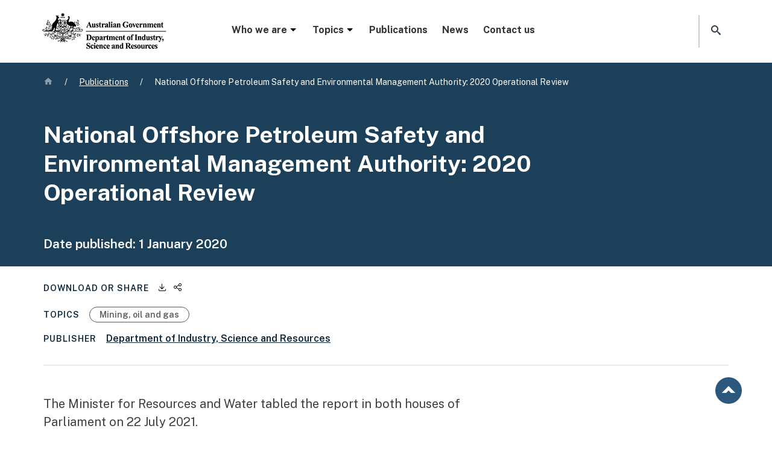

--- FILE ---
content_type: text/html; charset=UTF-8
request_url: https://www.industry.gov.au/publications/national-offshore-petroleum-safety-and-environmental-management-authority-2020-operational-review
body_size: 10827
content:
<!DOCTYPE html>
<html lang="en" dir="ltr" prefix="og: https://ogp.me/ns#">
  <head>
    <!-- Google Tag Manager -->
    <script>(function(w,d,s,l,i){w[l]=w[l]||[];w[l].push({'gtm.start':
    new Date().getTime(),event:'gtm.js'});var f=d.getElementsByTagName(s)[0],
    j=d.createElement(s),dl=l!='dataLayer'?'&l='+l:'';j.async=true;j.src=
    'https://www.googletagmanager.com/gtm.js?id='+i+dl;f.parentNode.insertBefore(j,f);
    })(window,document,'script','dataLayer','GTM-TKM5HKB');</script>
    <!-- End Google Tag Manager -->
    <meta charset="utf-8" />
<script async src="https://www.googletagmanager.com/gtag/js?id=G-00000000"></script>
<script>window.dataLayer = window.dataLayer || [];function gtag(){dataLayer.push(arguments)};gtag("js", new Date());gtag("set", "developer_id.dMDhkMT", true);gtag("config", "G-00000000", {"groups":"default","page_placeholder":"PLACEHOLDER_page_location"});gtag('config', 'G-0XT7NFV9ZS', {'name': 'govcms'}); gtag('govcms.send', 'pageview', {'anonymizeIp': true})</script>
<meta name="description" content="We managed the review process and engaged an independent consultant, Deloitte, to undertake the review." />
<meta name="keywords" content="Mining, oil and gas" />
<link rel="canonical" href="https://www.industry.gov.au/publications/national-offshore-petroleum-safety-and-environmental-management-authority-2020-operational-review" />
<link rel="shortlink" href="https://www.industry.gov.au/node/91769" />
<meta property="og:type" content="website" />
<meta property="og:url" content="https://www.industry.gov.au/publications/national-offshore-petroleum-safety-and-environmental-management-authority-2020-operational-review" />
<meta property="og:title" content="National Offshore Petroleum Safety and Environmental Management Authority: 2020 Operational Review" />
<meta property="og:image" content="https://www.industry.gov.au/sites/default/files/2022-08/Default-publication-tile-1.png" />
<meta property="og:updated_time" content="2022-12-08T11:36:23+1100" />
<meta name="dcterms.title" content="National Offshore Petroleum Safety and Environmental Management Authority: 2020 Operational Review | Department of Industry Science and Resources" />
<meta name="dcterms.creator" content="Department of Industry Science and Resources" />
<meta name="dcterms.subject" content="Mining, oil and gas" />
<meta name="dcterms.description" content="We managed the review process and engaged an independent consultant, Deloitte, to undertake the review." />
<meta name="dcterms.contributor" content="Department of Industry, Science and Resources" />
<meta name="dcterms.date" content="2022-12-08T11:36:23+1100" />
<meta name="dcterms.type" content="Review or evaluation" />
<meta name="dcterms.format" content="text/html" />
<meta name="dcterms.identifier" content="https://www.industry.gov.au/publications/national-offshore-petroleum-safety-and-environmental-management-authority-2020-operational-review" />
<meta name="dcterms.source" content="https://www.industry.gov.au/node/91769" />
<meta name="dcterms.language" content="en-AU" />
<meta name="dcterms.available" content="2020" />
<meta name="dcterms.created" content="2020-01-01T23:00:00+1100" />
<meta name="Generator" content="Drupal 10 (http://drupal.org) + GovCMS (http://govcms.gov.au)" />
<meta name="MobileOptimized" content="width" />
<meta name="HandheldFriendly" content="true" />
<meta name="viewport" content="width=device-width, initial-scale=1, shrink-to-fit=no" />
<meta http-equiv="x-ua-compatible" content="ie=edge" />
<link rel="icon" href="/themes/custom/industry_theme/favicon.ico" type="image/vnd.microsoft.icon" />
<link rel="alternate" hreflang="en" href="https://www.industry.gov.au/publications/national-offshore-petroleum-safety-and-environmental-management-authority-2020-operational-review" />

    <title>National Offshore Petroleum Safety and Environmental Management Authority: 2020 Operational Review | Department of Industry Science and Resources</title>
    <link rel="stylesheet" media="all" href="/sites/default/files/css/css_O3xxys8oX8wP1KQnWk48Stwtyo3B1rz901IZQZ4jsY8.css?delta=0&amp;language=en&amp;theme=industry_theme&amp;include=eJxli0sKQyEMAC9k9UiSPIMK8UM-Ld6-j24K7WYWMwyuZWoCOyOI9JVQCMolPjDgbxukCpU0c6_N_vtchUKfxW97sjUalCovBH6oHe6zhg0C9V6apiK-gePXRJ_bkbs2KkGPGo2EoBSenV6aPoxjFWd6A1xrSNc" />
<link rel="stylesheet" media="all" href="/sites/default/files/css/css__OfHaLhqAiGbFnHDLGNU8JRj9tLctDAu57m6WtaszYk.css?delta=1&amp;language=en&amp;theme=industry_theme&amp;include=eJxli0sKQyEMAC9k9UiSPIMK8UM-Ld6-j24K7WYWMwyuZWoCOyOI9JVQCMolPjDgbxukCpU0c6_N_vtchUKfxW97sjUalCovBH6oHe6zhg0C9V6apiK-gePXRJ_bkbs2KkGPGo2EoBSenV6aPoxjFWd6A1xrSNc" />
<link rel="stylesheet" media="print" href="/sites/default/files/css/css_eKaC8lwFzSJrbQslN4KvBlzjRe1bnMk-TfHUWIT42vU.css?delta=2&amp;language=en&amp;theme=industry_theme&amp;include=eJxli0sKQyEMAC9k9UiSPIMK8UM-Ld6-j24K7WYWMwyuZWoCOyOI9JVQCMolPjDgbxukCpU0c6_N_vtchUKfxW97sjUalCovBH6oHe6zhg0C9V6apiK-gePXRJ_bkbs2KkGPGo2EoBSenV6aPoxjFWd6A1xrSNc" />
<link rel="stylesheet" media="all" href="/sites/default/files/css/css_EhNnsw7Tq6rN29w6kk-QonxCl-QcN7w92q8d9fGye8k.css?delta=3&amp;language=en&amp;theme=industry_theme&amp;include=eJxli0sKQyEMAC9k9UiSPIMK8UM-Ld6-j24K7WYWMwyuZWoCOyOI9JVQCMolPjDgbxukCpU0c6_N_vtchUKfxW97sjUalCovBH6oHe6zhg0C9V6apiK-gePXRJ_bkbs2KkGPGo2EoBSenV6aPoxjFWd6A1xrSNc" />

    
    
  </head>
  <body class="layout-no-sidebars page-node-91769 path-node node--type-publication">
  <!-- Google Tag Manager (noscript) -->
  <noscript><iframe src="https://www.googletagmanager.com/ns.html?id=GTM-TKM5HKB"
  height="0" width="0" style="display:none;visibility:hidden"></iframe></noscript>
  <!-- End Google Tag Manager (noscript) -->
  <noscript>
  <p>You have Javascript disabled and your user experience may not be as intended without enabling it. Please consider enabling Javascript or email us at digital [at] industry.gov.au for further assistance.
  </p>
  </noscript>
  <nav id="skip-links" aria-label="Skip to links" class="visually-hidden-focusable">
  <ul>
    <li>
      <a href="#heading-1" class="visually-hidden-focusable">
        Skip to main content
      </a>
    </li>
    <li>
      <a href="#search-website-link" class="visually-hidden-focusable">
        Skip to search
      </a>
    </li>
    <li>
      <a href="#website-navigation" class="visually-hidden-focusable">
        Skip to main website navigation
      </a>
    </li>
  </ul>
  </nav>
    
      <div class="dialog-off-canvas-main-canvas" data-off-canvas-main-canvas>
    <div id="page-wrapper">
  <div id="page">
    <!-- noindex -->
    <!-- If website alert present -->
                <div class="website-alert-background">
        <div class="container-fluid">
             <div class="row region region-top-header">
    <div id="block-industry-theme-websitealerttext" class="block block-block-content block-block-contentb3ca6b5d-4864-473e-88d4-a9d9a593960d">
  
    
      <div class="content">
      
            <div class="field field--name-field-website-alert field--type-entity-reference-revisions field--label-hidden field__item">  <div class="paragraph paragraph--type--website-alert paragraph-id-18667 paragraph--view-mode--default" id="container-18667" component-name="website-alert">
          
      </div>
</div>
      
    </div>
  </div>

  </div>

        </div>
        </div>
        
    <header id="website-header" class="header" aria-label="Site header">
              <div class="container-fluid">
      
        <div class="navbar navbar-dark bg-white navbar-expand-lg" id="navbar-main">
                    
              <div id="government-crest">
  <a href="/" title="Home" rel="home" class="navbar-brand">
          <img src="/themes/custom/industry_theme/logo.png" alt="Australian Government, Department of Industry Science and Resources" class="img-fluid d-inline-block align-top" />
        <span class="ml-2 d-none d-md-inline"></span>
  </a>
  </div>


                          <nav id="website-navigation" aria-label="Main website menu" data-location="mega menu container"  id="block-megamenu" class="block block-menu navigation menu--mega-menu">
  <a class="mobile-nav-open" href="javascript:void(0)" role="button" aria-expanded="false" aria-label="Open menu" class="mobile-nav-trigger"><i class="icon icon-menu"></i></a>
            
  <h2 class="visually-hidden" id="block-megamenu-menu">Mega menu</h2>
  

      <div class="mega-menu">
  <div class="menu-block-1">
           
          <ul class="nav-menu">
        								<li class="nav-item menu-item menu-item--expanded">        		
		              			  <a href="/" class="level-0" role="button" aria-expanded="false" data-drupal-link-system-path="&lt;front&gt;">        Who we are<i aria-hidden="true" class="icon-caret-down"></i>
        </a>           		        
		
		
                       
          <div class="inner-wrap sub-nav">
      <ul class="menu level-1">
        					    
					            
		
		
                       
                  					<li class="menu-item sub-sub-panel-group column-1">     
		        			<span class="level-1">        Entities<i aria-hidden="true" class="icon-link-arrow-right"></i>
        </span>                
		
		
                       
          <ul class="menu">
        		            <li class="menu-item">
          
		                      <a href="/anti-dumping-commission" class="level-2" data-drupal-link-system-path="node/76208">        Anti-Dumping Commission<i aria-hidden="true" class="icon-link-arrow-right"></i>
        </a> 
                    
		
		
                          </li>
            		            <li class="menu-item">
          
		                      <a href="/trade/anti-dumping-review-panel" class="level-2" data-drupal-link-system-path="node/76120">        Anti-Dumping Review Panel<i aria-hidden="true" class="icon-link-arrow-right"></i>
        </a> 
                    
		
		
                          </li>
            		            <li class="menu-item">
          
		                      <a href="/science-technology-and-innovation/industry-innovation/ausindustry" class="level-2" data-drupal-link-system-path="node/93059">        AusIndustry<i aria-hidden="true" class="icon-link-arrow-right"></i>
        </a> 
                    
		
		
                          </li>
            		            <li class="menu-item">
          
		                      <a href="/major-projects-and-procurement/australian-industry-participation" class="level-2" data-drupal-link-system-path="node/75884">        Australian Industry Participation Authority<i aria-hidden="true" class="icon-link-arrow-right"></i>
        </a> 
                    
		
		
                          </li>
            		            <li class="menu-item">
          
		                      <a href="/australian-radioactive-waste-agency" class="level-2" data-drupal-link-system-path="node/75643">        Australian Radioactive Waste Agency<i aria-hidden="true" class="icon-link-arrow-right"></i>
        </a> 
                    
		
		
                          </li>
            		            <li class="menu-item">
          
		                      <a href="/science-technology-and-innovation/space-and-astronomy/ska-project-australia/australian-ska-office" class="level-2" data-drupal-link-system-path="node/75792">        Australian SKA Office<i aria-hidden="true" class="icon-link-arrow-right"></i>
        </a> 
                    
		
		
                          </li>
            		            <li class="menu-item">
          
		                      <a href="https://www.space.gov.au/" class="level-2">        Australian Space Agency<i aria-hidden="true" class="icon-link-arrow-right"></i>
        </a> 
                    
		
		
                          </li>
            		            <li class="menu-item">
          
		                      <a href="https://www.space.gov.au/australian-space-discovery-centre" class="level-2">        Australian Space Discovery Centre<i aria-hidden="true" class="icon-link-arrow-right"></i>
        </a> 
                    
		
		
                          </li>
            		            <li class="menu-item">
          
		                      <a href="/mining-oil-and-gas/minerals/critical-minerals/critical-minerals-office" class="level-2" data-drupal-link-system-path="node/76172">        Critical Minerals Office<i aria-hidden="true" class="icon-link-arrow-right"></i>
        </a> 
                    
		
		
                          </li>
            		            <li class="menu-item">
          
		                      <a href="/science-technology-and-innovation/industry-innovation/industry-innovation-and-science-australia" class="level-2" data-drupal-link-system-path="node/75399">        Industry Innovation and Science Australia<i aria-hidden="true" class="icon-link-arrow-right"></i>
        </a> 
                    
		
		
                          </li>
            		            <li class="menu-item">
          
		                      <a href="/major-projects-and-procurement/major-projects-facilitation-agency" class="level-2" data-drupal-link-system-path="node/76262">        Major Projects Facilitation Agency <i aria-hidden="true" class="icon-link-arrow-right"></i>
        </a> 
                    
		
		
                          </li>
            		            <li class="menu-item">
          
		                      <a href="/national-artificial-intelligence-centre" class="level-2" data-drupal-link-system-path="node/93610">        National Artificial Intelligence Centre<i aria-hidden="true" class="icon-link-arrow-right"></i>
        </a> 
                    
		
		
                          </li>
            		            <li class="menu-item">
          
		                      <a href="/national-measurement-institute" class="level-2" data-drupal-link-system-path="node/75937">        National Measurement Institute<i aria-hidden="true" class="icon-link-arrow-right"></i>
        </a> 
                    
		
		
                          </li>
            		            <li class="menu-item">
          
		                      <a href="https://www.nopta.gov.au/" class="level-2">        National Offshore Petroleum Titles Administrator<i aria-hidden="true" class="icon-link-arrow-right"></i>
        </a> 
                    
		
		
                          </li>
            		            <li class="menu-item">
          
		                      <a href="/manufacturing/office-national-rail-industry-coordination" class="level-2" data-drupal-link-system-path="node/92625">        Office of National Rail Industry Coordination<i aria-hidden="true" class="icon-link-arrow-right"></i>
        </a> 
                    
		
		
                          </li>
            		            <li class="menu-item">
          
		                      <a href="/trade/office-supply-chain-resilience" class="level-2" data-drupal-link-system-path="node/75917">        Office of Supply Chain Resilience <i aria-hidden="true" class="icon-link-arrow-right"></i>
        </a> 
                    
		
		
                          </li>
            		            <li class="menu-item">
          
		                      <a href="/office-chief-economist" class="level-2" data-drupal-link-system-path="node/76103">        Office of the Chief Economist<i aria-hidden="true" class="icon-link-arrow-right"></i>
        </a> 
                    
		
		
                          </li>
            		            <li class="menu-item">
          
		                      <a href="https://www.chiefscientist.gov.au/" class="level-2">        Office of the Chief Scientist<i aria-hidden="true" class="icon-link-arrow-right"></i>
        </a> 
                    
		
		
                          </li>
            		            <li class="menu-item">
          
		                      <a href="/mining-oil-and-gas/oil-and-gas/offshore-decommissioning-directorate" class="level-2" data-drupal-link-system-path="node/93689">        Offshore Decommissioning Directorate<i aria-hidden="true" class="icon-link-arrow-right"></i>
        </a> 
                    
		
		
                          </li>
            		            <li class="menu-item">
          
		                      <a href="https://www.questacon.edu.au/" class="level-2">        Questacon<i aria-hidden="true" class="icon-link-arrow-right"></i>
        </a> 
                    
		
		
                          </li>
                          </ul>
        
                          </li>
                  
        
                                    					    
					            
		
		
                       
                  					<li class="menu-item sub-sub-panel-group column-2">     
		        			<a href="https://www.minister.industry.gov.au/" class="level-1">        Ministers<i aria-hidden="true" class="icon-link-arrow-right"></i>
        </a>                
		
		
                          </li>
            					<li class="menu-item sub-sub-panel-group column-2">     
		        			<a href="/people" class="level-1" data-drupal-link-system-path="node/76244">        People<i aria-hidden="true" class="icon-link-arrow-right"></i>
        </a>                
		
		
                       
          <ul class="menu">
        		            <li class="menu-item">
          
		                      <a href="/people/organisation-chart" class="level-2" data-drupal-link-system-path="node/76265">        Organisation chart<i aria-hidden="true" class="icon-link-arrow-right"></i>
        </a> 
                    
		
		
                          </li>
            		            <li class="menu-item">
          
		                      <a href="/people/overseas-counsellors" class="level-2" data-drupal-link-system-path="node/76266">        Overseas counsellors<i aria-hidden="true" class="icon-link-arrow-right"></i>
        </a> 
                    
		
		
                          </li>
                          </ul>
        
                          </li>
            					<li class="menu-item sub-sub-panel-group column-2">     
		        			<a href="https://www.directory.gov.au/portfolios/industry-science-and-resources" class="level-1">        Portfolio agencies and boards<i aria-hidden="true" class="icon-link-arrow-right"></i>
        </a>                
		
		
                          </li>
            					<li class="menu-item sub-sub-panel-group column-2">     
		        			<a href="https://consult.industry.gov.au/" class="level-1">        Public consultation<i aria-hidden="true" class="icon-link-arrow-right"></i>
        </a>                
		
		
                          </li>
            					<li class="menu-item sub-sub-panel-group column-2">     
		        			<a href="/accessing-information" class="level-1" data-drupal-link-system-path="node/75453">        Accessing information<i aria-hidden="true" class="icon-link-arrow-right"></i>
        </a>                
		
		
                       
          <ul class="menu">
        		            <li class="menu-item">
          
		                      <a href="/accessing-information/information-and-advertising-campaigns" class="level-2" data-drupal-link-system-path="node/75514">        Campaigns<i aria-hidden="true" class="icon-link-arrow-right"></i>
        </a> 
                    
		
		
                          </li>
            		            <li class="menu-item">
          
		                      <a href="/accessing-information/freedom-information-disclosure" class="level-2" data-drupal-link-system-path="node/75513">        Freedom of information <i aria-hidden="true" class="icon-link-arrow-right"></i>
        </a> 
                    
		
		
                          </li>
            		            <li class="menu-item">
          
		                      <a href="/accessing-information/gifts-and-benefits" class="level-2" data-drupal-link-system-path="node/75852">        Gifts and benefits <i aria-hidden="true" class="icon-link-arrow-right"></i>
        </a> 
                    
		
		
                          </li>
            		            <li class="menu-item">
          
		                      <a href="/accessing-information/grants-administration" class="level-2">        Grants reporting<i aria-hidden="true" class="icon-link-arrow-right"></i>
        </a> 
                    
		
		
                          </li>
            		            <li class="menu-item">
          
		                      <a href="/accessing-information/indexed-list-files" class="level-2" data-drupal-link-system-path="node/75410">        Indexed list of files <i aria-hidden="true" class="icon-link-arrow-right"></i>
        </a> 
                    
		
		
                          </li>
            		            <li class="menu-item">
          
		                      <a href="/accessing-information/portfolio-appointments-and-vacancies" class="level-2" data-drupal-link-system-path="node/75788">        Portfolio appointments and vacancies<i aria-hidden="true" class="icon-link-arrow-right"></i>
        </a> 
                    
		
		
                          </li>
            		            <li class="menu-item">
          
		                      <a href="/accessing-information/privacy-impact-assessments" class="level-2" data-drupal-link-system-path="node/75454">        Privacy impact assessments <i aria-hidden="true" class="icon-link-arrow-right"></i>
        </a> 
                    
		
		
                          </li>
                          </ul>
        
                          </li>
                  
        
                                    					    
					            
		
		
                       
                  					<li class="menu-item sub-sub-panel-group column-3">     
		        			<a href="/careers" class="level-1" data-drupal-link-system-path="node/76152">        Careers<i aria-hidden="true" class="icon-link-arrow-right"></i>
        </a>                
		
		
                       
          <ul class="menu">
        		            <li class="menu-item">
          
		                      <a href="https://industrycareers.nga.net.au/" class="level-2">        Current vacancies<i aria-hidden="true" class="icon-link-arrow-right"></i>
        </a> 
                    
		
		
                          </li>
            		            <li class="menu-item">
          
		                      <a href="/work-us/careers-graduates" class="level-2">        Graduates<i aria-hidden="true" class="icon-link-arrow-right"></i>
        </a> 
                    
		
		
                          </li>
                          </ul>
        
                          </li>
            					<li class="menu-item sub-sub-panel-group column-3">     
		        			<a href="/corporate-governance" class="level-1" data-drupal-link-system-path="node/75608">        Corporate governance <i aria-hidden="true" class="icon-link-arrow-right"></i>
        </a>                
		
		
                       
          <ul class="menu">
        		            <li class="menu-item">
          
		                      <a href="/corporate-governance/annual-reports" class="level-2" data-drupal-link-system-path="node/75607">        Annual report<i aria-hidden="true" class="icon-link-arrow-right"></i>
        </a> 
                    
		
		
                          </li>
            		            <li class="menu-item">
          
		                      <a href="/corporate-governance/budget-statements" class="level-2" data-drupal-link-system-path="node/75609">        Budget statements <i aria-hidden="true" class="icon-link-arrow-right"></i>
        </a> 
                    
		
		
                          </li>
            		            <li class="menu-item">
          
		                      <a href="/corporate-governance/corporate-plans" class="level-2" data-drupal-link-system-path="node/75610">        Corporate plans <i aria-hidden="true" class="icon-link-arrow-right"></i>
        </a> 
                    
		
		
                          </li>
            		            <li class="menu-item">
          
		                      <a href="/corporate-governance/fraud-and-corruption-control" class="level-2" data-drupal-link-system-path="node/75612">        Fraud and corruption control <i aria-hidden="true" class="icon-link-arrow-right"></i>
        </a> 
                    
		
		
                          </li>
            		            <li class="menu-item">
          
		                      <a href="/corporate-governance/public-interest-disclosure" class="level-2" data-drupal-link-system-path="node/75613">        Public interest disclosure <i aria-hidden="true" class="icon-link-arrow-right"></i>
        </a> 
                    
		
		
                          </li>
            		            <li class="menu-item">
          
		                      <a href="/corporate-governance/regulatory-performance" class="level-2" data-drupal-link-system-path="node/75611">        Regulatory performance <i aria-hidden="true" class="icon-link-arrow-right"></i>
        </a> 
                    
		
		
                          </li>
                          </ul>
        
                          </li>
            					<li class="menu-item sub-sub-panel-group column-3">     
		        			<a href="/government-government" class="level-1" data-drupal-link-system-path="node/75886">        Government to government <i aria-hidden="true" class="icon-link-arrow-right"></i>
        </a>                
		
		
                       
          <ul class="menu">
        		            <li class="menu-item">
          
		                      <a href="/government-government/australian-business-licensing-and-information-service" class="level-2" data-drupal-link-system-path="node/75889">        Australian Business Licensing and Information Service<i aria-hidden="true" class="icon-link-arrow-right"></i>
        </a> 
                    
		
		
                          </li>
            		            <li class="menu-item">
          
		                      <a href="/government-government/businessgovau" class="level-2" data-drupal-link-system-path="node/75896">        business.gov.au<i aria-hidden="true" class="icon-link-arrow-right"></i>
        </a> 
                    
		
		
                          </li>
            		            <li class="menu-item">
          
		                      <a href="/government-government/business-grants-hub" class="level-2" data-drupal-link-system-path="node/94626">        Business Grants Hub<i aria-hidden="true" class="icon-link-arrow-right"></i>
        </a> 
                    
		
		
                          </li>
            		            <li class="menu-item">
          
		                      <a href="/government-government/business-registration-service" class="level-2" data-drupal-link-system-path="node/75898">        Business Registration Service<i aria-hidden="true" class="icon-link-arrow-right"></i>
        </a> 
                    
		
		
                          </li>
            		            <li class="menu-item">
          
		                      <a href="/government-government/shared-services-hub" class="level-2" data-drupal-link-system-path="node/93531">        Shared Services Hub<i aria-hidden="true" class="icon-link-arrow-right"></i>
        </a> 
                    
		
		
                          </li>
            		            <li class="menu-item">
          
		                      <a href="/government-government/vanguard" class="level-2" data-drupal-link-system-path="node/76158">        VANguard<i aria-hidden="true" class="icon-link-arrow-right"></i>
        </a> 
                    
		
		
                          </li>
                          </ul>
        
                          </li>
                  
        
                                                  </ul>
        </div>
        
                          </li>
            								<li class="nav-item menu-item menu-item--expanded">        		
		              			  <a href="/" class="level-0" role="button" aria-expanded="false" data-drupal-link-system-path="&lt;front&gt;">        Topics<i aria-hidden="true" class="icon-caret-down"></i>
        </a>           		        
		
		
                       
          <div class="inner-wrap sub-nav">
      <ul class="menu level-1">
        					    
					            
		
		
                       
                  					<li class="menu-item sub-sub-panel-group column-1">     
		        			<a href="/major-projects-and-procurement" class="level-1" data-drupal-link-system-path="node/75882">        Major projects and procurement <i aria-hidden="true" class="icon-link-arrow-right"></i>
        </a>                
		
		
                       
          <ul class="menu">
        		            <li class="menu-item">
          
		                      <a href="/major-projects-and-procurement/australian-industry-participation" class="level-2" data-drupal-link-system-path="node/75884">        Australian industry participation <i aria-hidden="true" class="icon-link-arrow-right"></i>
        </a> 
                    
		
		
                          </li>
            		            <li class="menu-item">
          
		                      <a href="/major-projects-and-procurement/major-projects-facilitation-agency" class="level-2" data-drupal-link-system-path="node/76262">        Major projects facilitation <i aria-hidden="true" class="icon-link-arrow-right"></i>
        </a> 
                    
		
		
                          </li>
                          </ul>
        
                          </li>
            					<li class="menu-item sub-sub-panel-group column-1">     
		        			<a href="/manufacturing" class="level-1" data-drupal-link-system-path="node/92182">        Manufacturing<i aria-hidden="true" class="icon-link-arrow-right"></i>
        </a>                
		
		
                       
          <ul class="menu">
        		            <li class="menu-item">
          
		                      <a href="/manufacturing/batteries" class="level-2" data-drupal-link-system-path="node/93621">        Batteries<i aria-hidden="true" class="icon-link-arrow-right"></i>
        </a> 
                    
		
		
                          </li>
            		            <li class="menu-item">
          
		                      <a href="/manufacturing/green-metals" class="level-2" data-drupal-link-system-path="node/93803">        Green metals<i aria-hidden="true" class="icon-link-arrow-right"></i>
        </a> 
                    
		
		
                          </li>
            		            <li class="menu-item">
          
		                      <a href="/manufacturing/office-national-rail-industry-coordination" class="level-2" data-drupal-link-system-path="node/92625">        Rail manufacturing <i aria-hidden="true" class="icon-link-arrow-right"></i>
        </a> 
                    
		
		
                          </li>
                          </ul>
        
                          </li>
            					<li class="menu-item sub-sub-panel-group column-1">     
		        			<a href="/national-measurement-institute" class="level-1" data-drupal-link-system-path="node/75937">        Measurement<i aria-hidden="true" class="icon-link-arrow-right"></i>
        </a>                
		
		
                       
          <ul class="menu">
        		            <li class="menu-item menu-item--expanded item-accordion">           
		                        
          <a href="/national-measurement-institute/australias-measurement-system" class="level-2-expanded" data-drupal-link-system-path="node/75941">        Australia&#039;s measurement system<i aria-hidden="true" class="icon-link-arrow-right"></i>
        </a>               
                    
		
		
                       
          <ul class="menu">
        		      <li class="menu-item">
		
		                <a href="/national-measurement-institute/australias-measurement-system/measurement-standards" data-drupal-link-system-path="node/75947">        Measurement standards <i aria-hidden="true" class="icon-link-arrow-right"></i>
        </a> 
		        
		
		
                          </li>
            		      <li class="menu-item">
		
		                <a href="/national-measurement-institute/nmi-services/pattern-approval" data-drupal-link-system-path="node/75987">        Pattern approval<i aria-hidden="true" class="icon-link-arrow-right"></i>
        </a> 
		        
		
		
                          </li>
            		      <li class="menu-item">
		
		                <a href="/national-measurement-institute/trade-and-industry" data-drupal-link-system-path="node/75954">        Trade measurement <i aria-hidden="true" class="icon-link-arrow-right"></i>
        </a> 
		        
		
		
                          </li>
                          </ul>
        
                          </li>
            		            <li class="menu-item">
          
		                      <a href="/national-measurement-institute/about-us/annual-measurement-awards" class="level-2" data-drupal-link-system-path="node/75971">        Awards<i aria-hidden="true" class="icon-link-arrow-right"></i>
        </a> 
                    
		
		
                          </li>
            		            <li class="menu-item">
          
		                      <a href="/national-measurement-institute/chemical-and-biological-measurement-services" class="level-2">        Chemical and biological measurement services<i aria-hidden="true" class="icon-link-arrow-right"></i>
        </a> 
                    
		
		
                          </li>
            		            <li class="menu-item">
          
		                      <a href="/national-measurement-institute/physical-measurement-services" class="level-2">        Physical measurement services<i aria-hidden="true" class="icon-link-arrow-right"></i>
        </a> 
                    
		
		
                          </li>
            		            <li class="menu-item">
          
		                      <a href="/national-measurement-institute/testing-and-analytical-services" class="level-2">        Testing and analytical services<i aria-hidden="true" class="icon-link-arrow-right"></i>
        </a> 
                    
		
		
                          </li>
            		            <li class="menu-item">
          
		                      <a href="/national-measurement-institute/measurement-training-and-assessment" class="level-2">        Training and assessment<i aria-hidden="true" class="icon-link-arrow-right"></i>
        </a> 
                    
		
		
                          </li>
                          </ul>
        
                          </li>
                  
        
                                    					    
					            
		
		
                       
                  					<li class="menu-item sub-sub-panel-group column-2">     
		        			<a href="/mining-oil-and-gas" class="level-1" data-drupal-link-system-path="node/76169">        Mining, oil and gas<i aria-hidden="true" class="icon-link-arrow-right"></i>
        </a>                
		
		
                       
          <ul class="menu">
        		            <li class="menu-item menu-item--expanded item-accordion">           
		                        
          <a href="/mining-oil-and-gas/minerals" class="level-2-expanded" data-drupal-link-system-path="node/76170">        Minerals<i aria-hidden="true" class="icon-link-arrow-right"></i>
        </a>               
                    
		
		
                       
          <ul class="menu">
        		      <li class="menu-item">
		
		                <a href="/mining-oil-and-gas/minerals/critical-minerals" data-drupal-link-system-path="node/76171">        Critical minerals <i aria-hidden="true" class="icon-link-arrow-right"></i>
        </a> 
		        
		
		
                          </li>
            		      <li class="menu-item">
		
		                <a href="/mining-oil-and-gas/minerals/regulating-offshore-mineral-exploration-and-mining" data-drupal-link-system-path="node/76175">        Offshore minerals<i aria-hidden="true" class="icon-link-arrow-right"></i>
        </a> 
		        
		
		
                          </li>
            		      <li class="menu-item">
		
		                <a href="/mining-oil-and-gas/minerals/regulating-ranger-uranium-mine" data-drupal-link-system-path="node/76176">        Ranger Uranium Mine<i aria-hidden="true" class="icon-link-arrow-right"></i>
        </a> 
		        
		
		
                          </li>
                          </ul>
        
                          </li>
            		            <li class="menu-item menu-item--expanded item-accordion">           
		                        
          <a href="/mining-oil-and-gas/offshore-greenhouse-gas-storage" class="level-2-expanded" data-drupal-link-system-path="node/76195">        Offshore greenhouse gas storage<i aria-hidden="true" class="icon-link-arrow-right"></i>
        </a>               
                    
		
		
                       
          <ul class="menu">
        		      <li class="menu-item">
		
		                <a href="/mining-oil-and-gas/offshore-greenhouse-gas-storage/offshore-greenhouse-gas-storage-acreage-release-process" data-drupal-link-system-path="node/76196">        Acreage release process<i aria-hidden="true" class="icon-link-arrow-right"></i>
        </a> 
		        
		
		
                          </li>
                          </ul>
        
                          </li>
            		            <li class="menu-item menu-item--expanded item-accordion">           
		                        
          <a href="/mining-oil-and-gas/oil-and-gas" class="level-2-expanded" data-drupal-link-system-path="node/76177">        Oil and gas<i aria-hidden="true" class="icon-link-arrow-right"></i>
        </a>               
                    
		
		
                       
          <ul class="menu">
        		      <li class="menu-item">
		
		                <a href="/mining-oil-and-gas/oil-and-gas/securing-australian-domestic-gas-supply" data-drupal-link-system-path="node/76183">        Domestic gas supply <i aria-hidden="true" class="icon-link-arrow-right"></i>
        </a> 
		        
		
		
                          </li>
            		      <li class="menu-item">
		
		                <a href="/mining-oil-and-gas/oil-and-gas/offshore-oil-and-gas" data-drupal-link-system-path="node/76178">        Offshore oil and gas<i aria-hidden="true" class="icon-link-arrow-right"></i>
        </a> 
		        
		
		
                          </li>
            		      <li class="menu-item">
		
		                <a href="/mining-oil-and-gas/oil-and-gas/offshore-oil-and-gas/decommissioning-northern-endeavour" data-drupal-link-system-path="node/91820">        Decommissioning the Northern Endeavour<i aria-hidden="true" class="icon-link-arrow-right"></i>
        </a> 
		        
		
		
                          </li>
                          </ul>
        
                          </li>
            		            <li class="menu-item menu-item--expanded item-accordion">           
		                        
          <a href="/mining-oil-and-gas/taxes-royalties-and-export-controls-minerals-and-petroleum" class="level-2-expanded" data-drupal-link-system-path="node/76184">        Taxes, royalties and export controls <i aria-hidden="true" class="icon-link-arrow-right"></i>
        </a>               
                    
		
		
                       
          <ul class="menu">
        		      <li class="menu-item">
		
		                <a href="/mining-oil-and-gas/taxes-and-royalties-minerals-and-petroleum/applying-combination-certificates-petroleum-projects">        Combination certificates <i aria-hidden="true" class="icon-link-arrow-right"></i>
        </a> 
		        
		
		
                          </li>
            		      <li class="menu-item">
		
		                <a href="/mining-oil-and-gas/taxes-and-royalties-minerals-and-petroleum/applying-export-rough-diamonds">        Rough diamonds  <i aria-hidden="true" class="icon-link-arrow-right"></i>
        </a> 
		        
		
		
                          </li>
            		      <li class="menu-item">
		
		                <a href="/mining-oil-and-gas/taxes-and-royalties-minerals-and-petroleum/applying-export-uranium-and-controlled-ores">        Uranium and controlled ores <i aria-hidden="true" class="icon-link-arrow-right"></i>
        </a> 
		        
		
		
                          </li>
                          </ul>
        
                          </li>
                          </ul>
        
                          </li>
            					<li class="menu-item sub-sub-panel-group column-2">     
		        			<a href="/australian-radioactive-waste-agency" class="level-1" data-drupal-link-system-path="node/75643">        Radioactive waste management<i aria-hidden="true" class="icon-link-arrow-right"></i>
        </a>                
		
		
                          </li>
            					<li class="menu-item sub-sub-panel-group column-2">     
		        			<a href="/science-technology-and-innovation" class="level-1" data-drupal-link-system-path="node/75697">        Science, technology and innovation<i aria-hidden="true" class="icon-link-arrow-right"></i>
        </a>                
		
		
                       
          <ul class="menu">
        		            <li class="menu-item">
          
		                      <a href="/science-technology-and-innovation/diversity-in-stem" class="level-2">        Diversity in STEM<i aria-hidden="true" class="icon-link-arrow-right"></i>
        </a> 
                    
		
		
                          </li>
            		            <li class="menu-item menu-item--expanded item-accordion">           
		                        
          <a href="/science-technology-and-innovation/industry-innovation" class="level-2-expanded" data-drupal-link-system-path="node/75653">        Industry innovation<i aria-hidden="true" class="icon-link-arrow-right"></i>
        </a>               
                    
		
		
                       
          <ul class="menu">
        		      <li class="menu-item">
		
		                <a href="/science-technology-and-innovation/industry-innovation/ausindustry" data-drupal-link-system-path="node/93059">        AusIndustry<i aria-hidden="true" class="icon-link-arrow-right"></i>
        </a> 
		        
		
		
                          </li>
            		      <li class="menu-item">
		
		                <a href="/science-technology-and-innovation/industry-innovation/business-research-and-innovation-initiative" data-drupal-link-system-path="node/92200">        Business Research and Innovation Initiative<i aria-hidden="true" class="icon-link-arrow-right"></i>
        </a> 
		        
		
		
                          </li>
            		      <li class="menu-item">
		
		                <a href="/science-technology-and-innovation/industry-innovation/critical-technologies-challenge-program" data-drupal-link-system-path="node/93527">        Critical Technologies Challenge Program<i aria-hidden="true" class="icon-link-arrow-right"></i>
        </a> 
		        
		
		
                          </li>
            		      <li class="menu-item">
		
		                <a href="/science-technology-and-innovation/industry-innovation/industry-growth-program" data-drupal-link-system-path="node/93082">        Industry Growth Program<i aria-hidden="true" class="icon-link-arrow-right"></i>
        </a> 
		        
		
		
                          </li>
            		      <li class="menu-item">
		
		                <a href="/science-technology-and-innovation/industry-innovation/research-and-development-tax-incentive" data-drupal-link-system-path="node/76162">        Research and Development Tax Incentive<i aria-hidden="true" class="icon-link-arrow-right"></i>
        </a> 
		        
		
		
                          </li>
                          </ul>
        
                          </li>
            		            <li class="menu-item">
          
		                      <a href="/science-technology-and-innovation/industry-innovation-and-science-australia" class="level-2">        Industry Innovation and Science Australia<i aria-hidden="true" class="icon-link-arrow-right"></i>
        </a> 
                    
		
		
                          </li>
            		            <li class="menu-item menu-item--expanded item-accordion">           
		                        
          <a href="/science-technology-and-innovation/international-collaboration-science-and-research" class="level-2-expanded">        International collaboration <i aria-hidden="true" class="icon-link-arrow-right"></i>
        </a>               
                    
		
		
                       
          <ul class="menu">
        		      <li class="menu-item">
		
		                <a href="/science-technology-and-innovation/international-collaboration/international-collaboration-advice">        Advice<i aria-hidden="true" class="icon-link-arrow-right"></i>
        </a> 
		        
		
		
                          </li>
            		      <li class="menu-item">
		
		                <a href="/science-technology-and-innovation/international-collaboration/collaborating-china-science-and-research">        China<i aria-hidden="true" class="icon-link-arrow-right"></i>
        </a> 
		        
		
		
                          </li>
            		      <li class="menu-item">
		
		                <a href="/science-technology-and-innovation/international-collaboration/collaborating-india-science-and-research">        India<i aria-hidden="true" class="icon-link-arrow-right"></i>
        </a> 
		        
		
		
                          </li>
                          </ul>
        
                          </li>
            		            <li class="menu-item menu-item--expanded item-accordion">           
		                        
          <a href="/science-technology-and-innovation/science-engagement" class="level-2-expanded" data-drupal-link-system-path="node/75704">        Science engagement <i aria-hidden="true" class="icon-link-arrow-right"></i>
        </a>               
                    
		
		
                       
          <ul class="menu">
        		      <li class="menu-item">
		
		                <a href="https://www.space.gov.au/australian-space-discovery-centre">        Australian Space Discovery Centre<i aria-hidden="true" class="icon-link-arrow-right"></i>
        </a> 
		        
		
		
                          </li>
            		      <li class="menu-item">
		
		                <a href="/national-measurement-institute/about-us/annual-measurement-awards" data-drupal-link-system-path="node/75971">        Measurement awards<i aria-hidden="true" class="icon-link-arrow-right"></i>
        </a> 
		        
		
		
                          </li>
            		      <li class="menu-item">
		
		                <a href="/science-technology-and-innovation/science-engagement/prime-ministers-prizes-science" data-drupal-link-system-path="node/75705">        Prime Minister&#039;s Prizes for Science<i aria-hidden="true" class="icon-link-arrow-right"></i>
        </a> 
		        
		
		
                          </li>
                          </ul>
        
                          </li>
            		            <li class="menu-item menu-item--expanded item-accordion">           
		                        
          <a href="/science-technology-and-innovation/space-and-astronomy" class="level-2-expanded" data-drupal-link-system-path="node/75742">        Space and astronomy<i aria-hidden="true" class="icon-link-arrow-right"></i>
        </a>               
                    
		
		
                       
          <ul class="menu">
        		      <li class="menu-item">
		
		                <a href="https://www.space.gov.au/">        Australian Space Agency<i aria-hidden="true" class="icon-link-arrow-right"></i>
        </a> 
		        
		
		
                          </li>
            		      <li class="menu-item">
		
		                <a href="/science-technology-and-innovation/space-and-astronomy/co-hosting-ska-telescope">        SKA<i aria-hidden="true" class="icon-link-arrow-right"></i>
        </a> 
		        
		
		
                          </li>
            		      <li class="menu-item">
		
		                <a href="/science-technology-and-innovation/space-and-astronomy/optical-astronomy-australia" data-drupal-link-system-path="node/75800">        Optical astronomy<i aria-hidden="true" class="icon-link-arrow-right"></i>
        </a> 
		        
		
		
                          </li>
                          </ul>
        
                          </li>
            		            <li class="menu-item menu-item--expanded item-accordion">           
		                        
          <a href="/science-technology-and-innovation/technology" class="level-2-expanded" data-drupal-link-system-path="node/75664">        Technology<i aria-hidden="true" class="icon-link-arrow-right"></i>
        </a>               
                    
		
		
                       
          <ul class="menu">
        		      <li class="menu-item">
		
		                <a href="/science-technology-and-innovation/technology/artificial-intelligence" data-drupal-link-system-path="node/76015">        Artificial intelligence<i aria-hidden="true" class="icon-link-arrow-right"></i>
        </a> 
		        
		
		
                          </li>
            		      <li class="menu-item">
		
		                <a href="/national-artificial-intelligence-centre" data-drupal-link-system-path="node/93610">        National Artificial Intelligence Centre<i aria-hidden="true" class="icon-link-arrow-right"></i>
        </a> 
		        
		
		
                          </li>
            		      <li class="menu-item">
		
		                <a href="/science-technology-and-innovation/technology/quantum" data-drupal-link-system-path="node/75794">        Quantum<i aria-hidden="true" class="icon-link-arrow-right"></i>
        </a> 
		        
		
		
                          </li>
            		      <li class="menu-item">
		
		                <a href="/science-technology-and-innovation/technology/robotics" data-drupal-link-system-path="node/92144">        Robotics<i aria-hidden="true" class="icon-link-arrow-right"></i>
        </a> 
		        
		
		
                          </li>
            		      <li class="menu-item">
		
		                <a href="/science-technology-and-innovation/technology/critical-technology-standards" data-drupal-link-system-path="node/92856">        Critical technology standards<i aria-hidden="true" class="icon-link-arrow-right"></i>
        </a> 
		        
		
		
                          </li>
                          </ul>
        
                          </li>
                          </ul>
        
                          </li>
                  
        
                                    					    
					            
		
		
                       
                  					<li class="menu-item sub-sub-panel-group column-3">     
		        			<a href="/trade" class="level-1" data-drupal-link-system-path="node/76115">        Trade<i aria-hidden="true" class="icon-link-arrow-right"></i>
        </a>                
		
		
                       
          <ul class="menu">
        		            <li class="menu-item">
          
		                      <a href="/anti-dumping-commission" class="level-2" data-drupal-link-system-path="node/76208">        Anti-dumping<i aria-hidden="true" class="icon-link-arrow-right"></i>
        </a> 
                    
		
		
                          </li>
            		            <li class="menu-item">
          
		                      <a href="/trade/anti-dumping-review-panel" class="level-2" data-drupal-link-system-path="node/76120">        Anti-dumping reviews <i aria-hidden="true" class="icon-link-arrow-right"></i>
        </a> 
                    
		
		
                          </li>
            		            <li class="menu-item">
          
		                      <a href="/trade/country-origin-labelling" class="level-2" data-drupal-link-system-path="node/75387">        Country of origin labelling<i aria-hidden="true" class="icon-link-arrow-right"></i>
        </a> 
                    
		
		
                          </li>
            		            <li class="menu-item">
          
		                      <a href="/mining-oil-and-gas/taxes-royalties-and-export-controls-minerals-and-petroleum#container-7529" class="level-2" data-drupal-link-system-path="node/76184">        Exporting resources <i aria-hidden="true" class="icon-link-arrow-right"></i>
        </a> 
                    
		
		
                          </li>
            		            <li class="menu-item">
          
		                      <a href="/trade/growing-australian-industries-through-trade" class="level-2">        Free trade agreements<i aria-hidden="true" class="icon-link-arrow-right"></i>
        </a> 
                    
		
		
                          </li>
            		            <li class="menu-item">
          
		                      <a href="/trade/reducing-technical-barriers-trade" class="level-2" data-drupal-link-system-path="node/76157">        Reducing technical barriers<i aria-hidden="true" class="icon-link-arrow-right"></i>
        </a> 
                    
		
		
                          </li>
            		            <li class="menu-item">
          
		                      <a href="/trade/australias-standards-and-conformance-infrastructure" class="level-2" data-drupal-link-system-path="node/76116">        Standards and conformance<i aria-hidden="true" class="icon-link-arrow-right"></i>
        </a> 
                    
		
		
                          </li>
            		            <li class="menu-item">
          
		                      <a href="/trade/indonesia-steel-tariff-rate-quota-certificates" class="level-2" data-drupal-link-system-path="node/76118">        Steel tariff rate quotas<i aria-hidden="true" class="icon-link-arrow-right"></i>
        </a> 
                    
		
		
                          </li>
            		            <li class="menu-item">
          
		                      <a href="/trade/office-supply-chain-resilience" class="level-2" data-drupal-link-system-path="node/75917">        Supply chain resilience <i aria-hidden="true" class="icon-link-arrow-right"></i>
        </a> 
                    
		
		
                          </li>
                          </ul>
        
                          </li>
                  
        
                                                  </ul>
        </div>
        
                          </li>
            								<li class="nav-item menu-item">  					
		            <a href="/publications" data-drupal-link-system-path="node/75083">Publications</a> 
      		        
		
		
                          </li>
            								<li class="nav-item menu-item">  					
		            <a href="/news" data-drupal-link-system-path="node/75105">News</a> 
      		        
		
		
                          </li>
            								<li class="nav-item menu-item">  					
		            <a href="/contact-us" data-drupal-link-system-path="node/76313">Contact us</a> 
      		        
		
		
                          </li>
                          </ul>
        



    </div>
  </div>
  

      <div class="mobile-menu">
  <div class="mobile-close">
    <a class="btn mobile-nav-close" href="javascript:void(0)" role="button" aria-expanded="false"><i class="icon-circle-cross"></i> close menu</a>
    </div>
  <div class="menu-block-1">
    

       
          <ul class="nav-menu">
        								<li class="nav-item menu-item menu-item--expanded">        		
		              			  <a href="/" class="level-0" role="button" aria-expanded="false" data-drupal-link-system-path="&lt;front&gt;">        Who we are<i aria-hidden="true" class="icon-caret-down"></i>
        </a>           		        
		
		
                       
          <div class="inner-wrap sub-nav">
      <a class="btn mobile-back" href="javascript:void(0)" role="button"><i aria-hidden="true" class="icon icon-arrow-left"></i> BACK TO MAIN MENU</a>
      <ul class="menu level-1">
        					    
					            
		
		
                       
                  					<li class="menu-item sub-sub-panel-group column-1">     
		        			<span class="level-1">        Entities<i aria-hidden="true" class="icon-link-arrow-right"></i>
        </span>                
		
		
                       
          <ul class="menu">
        		            <li class="menu-item">
          
		                      <a href="/anti-dumping-commission" class="level-2" data-drupal-link-system-path="node/76208">        Anti-Dumping Commission<i aria-hidden="true" class="icon-link-arrow-right"></i>
        </a> 
                    
		
		
                          </li>
            		            <li class="menu-item">
          
		                      <a href="/trade/anti-dumping-review-panel" class="level-2" data-drupal-link-system-path="node/76120">        Anti-Dumping Review Panel<i aria-hidden="true" class="icon-link-arrow-right"></i>
        </a> 
                    
		
		
                          </li>
            		            <li class="menu-item">
          
		                      <a href="/science-technology-and-innovation/industry-innovation/ausindustry" class="level-2" data-drupal-link-system-path="node/93059">        AusIndustry<i aria-hidden="true" class="icon-link-arrow-right"></i>
        </a> 
                    
		
		
                          </li>
            		            <li class="menu-item">
          
		                      <a href="/major-projects-and-procurement/australian-industry-participation" class="level-2" data-drupal-link-system-path="node/75884">        Australian Industry Participation Authority<i aria-hidden="true" class="icon-link-arrow-right"></i>
        </a> 
                    
		
		
                          </li>
            		            <li class="menu-item">
          
		                      <a href="/australian-radioactive-waste-agency" class="level-2" data-drupal-link-system-path="node/75643">        Australian Radioactive Waste Agency<i aria-hidden="true" class="icon-link-arrow-right"></i>
        </a> 
                    
		
		
                          </li>
            		            <li class="menu-item">
          
		                      <a href="/science-technology-and-innovation/space-and-astronomy/ska-project-australia/australian-ska-office" class="level-2" data-drupal-link-system-path="node/75792">        Australian SKA Office<i aria-hidden="true" class="icon-link-arrow-right"></i>
        </a> 
                    
		
		
                          </li>
            		            <li class="menu-item">
          
		                      <a href="https://www.space.gov.au/" class="level-2">        Australian Space Agency<i aria-hidden="true" class="icon-link-arrow-right"></i>
        </a> 
                    
		
		
                          </li>
            		            <li class="menu-item">
          
		                      <a href="https://www.space.gov.au/australian-space-discovery-centre" class="level-2">        Australian Space Discovery Centre<i aria-hidden="true" class="icon-link-arrow-right"></i>
        </a> 
                    
		
		
                          </li>
            		            <li class="menu-item">
          
		                      <a href="/mining-oil-and-gas/minerals/critical-minerals/critical-minerals-office" class="level-2" data-drupal-link-system-path="node/76172">        Critical Minerals Office<i aria-hidden="true" class="icon-link-arrow-right"></i>
        </a> 
                    
		
		
                          </li>
            		            <li class="menu-item">
          
		                      <a href="/science-technology-and-innovation/industry-innovation/industry-innovation-and-science-australia" class="level-2" data-drupal-link-system-path="node/75399">        Industry Innovation and Science Australia<i aria-hidden="true" class="icon-link-arrow-right"></i>
        </a> 
                    
		
		
                          </li>
            		            <li class="menu-item">
          
		                      <a href="/major-projects-and-procurement/major-projects-facilitation-agency" class="level-2" data-drupal-link-system-path="node/76262">        Major Projects Facilitation Agency <i aria-hidden="true" class="icon-link-arrow-right"></i>
        </a> 
                    
		
		
                          </li>
            		            <li class="menu-item">
          
		                      <a href="/national-artificial-intelligence-centre" class="level-2" data-drupal-link-system-path="node/93610">        National Artificial Intelligence Centre<i aria-hidden="true" class="icon-link-arrow-right"></i>
        </a> 
                    
		
		
                          </li>
            		            <li class="menu-item">
          
		                      <a href="/national-measurement-institute" class="level-2" data-drupal-link-system-path="node/75937">        National Measurement Institute<i aria-hidden="true" class="icon-link-arrow-right"></i>
        </a> 
                    
		
		
                          </li>
            		            <li class="menu-item">
          
		                      <a href="https://www.nopta.gov.au/" class="level-2">        National Offshore Petroleum Titles Administrator<i aria-hidden="true" class="icon-link-arrow-right"></i>
        </a> 
                    
		
		
                          </li>
            		            <li class="menu-item">
          
		                      <a href="/manufacturing/office-national-rail-industry-coordination" class="level-2" data-drupal-link-system-path="node/92625">        Office of National Rail Industry Coordination<i aria-hidden="true" class="icon-link-arrow-right"></i>
        </a> 
                    
		
		
                          </li>
            		            <li class="menu-item">
          
		                      <a href="/trade/office-supply-chain-resilience" class="level-2" data-drupal-link-system-path="node/75917">        Office of Supply Chain Resilience <i aria-hidden="true" class="icon-link-arrow-right"></i>
        </a> 
                    
		
		
                          </li>
            		            <li class="menu-item">
          
		                      <a href="/office-chief-economist" class="level-2" data-drupal-link-system-path="node/76103">        Office of the Chief Economist<i aria-hidden="true" class="icon-link-arrow-right"></i>
        </a> 
                    
		
		
                          </li>
            		            <li class="menu-item">
          
		                      <a href="https://www.chiefscientist.gov.au/" class="level-2">        Office of the Chief Scientist<i aria-hidden="true" class="icon-link-arrow-right"></i>
        </a> 
                    
		
		
                          </li>
            		            <li class="menu-item">
          
		                      <a href="/mining-oil-and-gas/oil-and-gas/offshore-decommissioning-directorate" class="level-2" data-drupal-link-system-path="node/93689">        Offshore Decommissioning Directorate<i aria-hidden="true" class="icon-link-arrow-right"></i>
        </a> 
                    
		
		
                          </li>
            		            <li class="menu-item">
          
		                      <a href="https://www.questacon.edu.au/" class="level-2">        Questacon<i aria-hidden="true" class="icon-link-arrow-right"></i>
        </a> 
                    
		
		
                          </li>
                          </ul>
        
                          </li>
                  
        
                                    					    
					            
		
		
                       
                  					<li class="menu-item sub-sub-panel-group column-2">     
		        			<a href="https://www.minister.industry.gov.au/" class="level-1">        Ministers<i aria-hidden="true" class="icon-link-arrow-right"></i>
        </a>                
		
		
                          </li>
            					<li class="menu-item sub-sub-panel-group column-2">     
		        			<a href="/people" class="level-1" data-drupal-link-system-path="node/76244">        People<i aria-hidden="true" class="icon-link-arrow-right"></i>
        </a>                
		
		
                       
          <ul class="menu">
        		            <li class="menu-item">
          
		                      <a href="/people/organisation-chart" class="level-2" data-drupal-link-system-path="node/76265">        Organisation chart<i aria-hidden="true" class="icon-link-arrow-right"></i>
        </a> 
                    
		
		
                          </li>
            		            <li class="menu-item">
          
		                      <a href="/people/overseas-counsellors" class="level-2" data-drupal-link-system-path="node/76266">        Overseas counsellors<i aria-hidden="true" class="icon-link-arrow-right"></i>
        </a> 
                    
		
		
                          </li>
                          </ul>
        
                          </li>
            					<li class="menu-item sub-sub-panel-group column-2">     
		        			<a href="https://www.directory.gov.au/portfolios/industry-science-and-resources" class="level-1">        Portfolio agencies and boards<i aria-hidden="true" class="icon-link-arrow-right"></i>
        </a>                
		
		
                          </li>
            					<li class="menu-item sub-sub-panel-group column-2">     
		        			<a href="https://consult.industry.gov.au/" class="level-1">        Public consultation<i aria-hidden="true" class="icon-link-arrow-right"></i>
        </a>                
		
		
                          </li>
            					<li class="menu-item sub-sub-panel-group column-2">     
		        			<a href="/accessing-information" class="level-1" data-drupal-link-system-path="node/75453">        Accessing information<i aria-hidden="true" class="icon-link-arrow-right"></i>
        </a>                
		
		
                       
          <ul class="menu">
        		            <li class="menu-item">
          
		                      <a href="/accessing-information/information-and-advertising-campaigns" class="level-2" data-drupal-link-system-path="node/75514">        Campaigns<i aria-hidden="true" class="icon-link-arrow-right"></i>
        </a> 
                    
		
		
                          </li>
            		            <li class="menu-item">
          
		                      <a href="/accessing-information/freedom-information-disclosure" class="level-2" data-drupal-link-system-path="node/75513">        Freedom of information <i aria-hidden="true" class="icon-link-arrow-right"></i>
        </a> 
                    
		
		
                          </li>
            		            <li class="menu-item">
          
		                      <a href="/accessing-information/gifts-and-benefits" class="level-2" data-drupal-link-system-path="node/75852">        Gifts and benefits <i aria-hidden="true" class="icon-link-arrow-right"></i>
        </a> 
                    
		
		
                          </li>
            		            <li class="menu-item">
          
		                      <a href="/accessing-information/grants-administration" class="level-2">        Grants reporting<i aria-hidden="true" class="icon-link-arrow-right"></i>
        </a> 
                    
		
		
                          </li>
            		            <li class="menu-item">
          
		                      <a href="/accessing-information/indexed-list-files" class="level-2" data-drupal-link-system-path="node/75410">        Indexed list of files <i aria-hidden="true" class="icon-link-arrow-right"></i>
        </a> 
                    
		
		
                          </li>
            		            <li class="menu-item">
          
		                      <a href="/accessing-information/portfolio-appointments-and-vacancies" class="level-2" data-drupal-link-system-path="node/75788">        Portfolio appointments and vacancies<i aria-hidden="true" class="icon-link-arrow-right"></i>
        </a> 
                    
		
		
                          </li>
            		            <li class="menu-item">
          
		                      <a href="/accessing-information/privacy-impact-assessments" class="level-2" data-drupal-link-system-path="node/75454">        Privacy impact assessments <i aria-hidden="true" class="icon-link-arrow-right"></i>
        </a> 
                    
		
		
                          </li>
                          </ul>
        
                          </li>
                  
        
                                    					    
					            
		
		
                       
                  					<li class="menu-item sub-sub-panel-group column-3">     
		        			<a href="/careers" class="level-1" data-drupal-link-system-path="node/76152">        Careers<i aria-hidden="true" class="icon-link-arrow-right"></i>
        </a>                
		
		
                       
          <ul class="menu">
        		            <li class="menu-item">
          
		                      <a href="https://industrycareers.nga.net.au/" class="level-2">        Current vacancies<i aria-hidden="true" class="icon-link-arrow-right"></i>
        </a> 
                    
		
		
                          </li>
            		            <li class="menu-item">
          
		                      <a href="/work-us/careers-graduates" class="level-2">        Graduates<i aria-hidden="true" class="icon-link-arrow-right"></i>
        </a> 
                    
		
		
                          </li>
                          </ul>
        
                          </li>
            					<li class="menu-item sub-sub-panel-group column-3">     
		        			<a href="/corporate-governance" class="level-1" data-drupal-link-system-path="node/75608">        Corporate governance <i aria-hidden="true" class="icon-link-arrow-right"></i>
        </a>                
		
		
                       
          <ul class="menu">
        		            <li class="menu-item">
          
		                      <a href="/corporate-governance/annual-reports" class="level-2" data-drupal-link-system-path="node/75607">        Annual report<i aria-hidden="true" class="icon-link-arrow-right"></i>
        </a> 
                    
		
		
                          </li>
            		            <li class="menu-item">
          
		                      <a href="/corporate-governance/budget-statements" class="level-2" data-drupal-link-system-path="node/75609">        Budget statements <i aria-hidden="true" class="icon-link-arrow-right"></i>
        </a> 
                    
		
		
                          </li>
            		            <li class="menu-item">
          
		                      <a href="/corporate-governance/corporate-plans" class="level-2" data-drupal-link-system-path="node/75610">        Corporate plans <i aria-hidden="true" class="icon-link-arrow-right"></i>
        </a> 
                    
		
		
                          </li>
            		            <li class="menu-item">
          
		                      <a href="/corporate-governance/fraud-and-corruption-control" class="level-2" data-drupal-link-system-path="node/75612">        Fraud and corruption control <i aria-hidden="true" class="icon-link-arrow-right"></i>
        </a> 
                    
		
		
                          </li>
            		            <li class="menu-item">
          
		                      <a href="/corporate-governance/public-interest-disclosure" class="level-2" data-drupal-link-system-path="node/75613">        Public interest disclosure <i aria-hidden="true" class="icon-link-arrow-right"></i>
        </a> 
                    
		
		
                          </li>
            		            <li class="menu-item">
          
		                      <a href="/corporate-governance/regulatory-performance" class="level-2" data-drupal-link-system-path="node/75611">        Regulatory performance <i aria-hidden="true" class="icon-link-arrow-right"></i>
        </a> 
                    
		
		
                          </li>
                          </ul>
        
                          </li>
            					<li class="menu-item sub-sub-panel-group column-3">     
		        			<a href="/government-government" class="level-1" data-drupal-link-system-path="node/75886">        Government to government <i aria-hidden="true" class="icon-link-arrow-right"></i>
        </a>                
		
		
                       
          <ul class="menu">
        		            <li class="menu-item">
          
		                      <a href="/government-government/australian-business-licensing-and-information-service" class="level-2" data-drupal-link-system-path="node/75889">        Australian Business Licensing and Information Service<i aria-hidden="true" class="icon-link-arrow-right"></i>
        </a> 
                    
		
		
                          </li>
            		            <li class="menu-item">
          
		                      <a href="/government-government/businessgovau" class="level-2" data-drupal-link-system-path="node/75896">        business.gov.au<i aria-hidden="true" class="icon-link-arrow-right"></i>
        </a> 
                    
		
		
                          </li>
            		            <li class="menu-item">
          
		                      <a href="/government-government/business-grants-hub" class="level-2" data-drupal-link-system-path="node/94626">        Business Grants Hub<i aria-hidden="true" class="icon-link-arrow-right"></i>
        </a> 
                    
		
		
                          </li>
            		            <li class="menu-item">
          
		                      <a href="/government-government/business-registration-service" class="level-2" data-drupal-link-system-path="node/75898">        Business Registration Service<i aria-hidden="true" class="icon-link-arrow-right"></i>
        </a> 
                    
		
		
                          </li>
            		            <li class="menu-item">
          
		                      <a href="/government-government/shared-services-hub" class="level-2" data-drupal-link-system-path="node/93531">        Shared Services Hub<i aria-hidden="true" class="icon-link-arrow-right"></i>
        </a> 
                    
		
		
                          </li>
            		            <li class="menu-item">
          
		                      <a href="/government-government/vanguard" class="level-2" data-drupal-link-system-path="node/76158">        VANguard<i aria-hidden="true" class="icon-link-arrow-right"></i>
        </a> 
                    
		
		
                          </li>
                          </ul>
        
                          </li>
                  
        
                                                  </ul>
        </div>
        
                          </li>
            								<li class="nav-item menu-item menu-item--expanded">        		
		              			  <a href="/" class="level-0" role="button" aria-expanded="false" data-drupal-link-system-path="&lt;front&gt;">        Topics<i aria-hidden="true" class="icon-caret-down"></i>
        </a>           		        
		
		
                       
          <div class="inner-wrap sub-nav">
      <a class="btn mobile-back" href="javascript:void(0)" role="button"><i aria-hidden="true" class="icon icon-arrow-left"></i> BACK TO MAIN MENU</a>
      <ul class="menu level-1">
        					    
					            
		
		
                       
                  					<li class="menu-item sub-sub-panel-group column-1">     
		        			<a href="/major-projects-and-procurement" class="level-1" data-drupal-link-system-path="node/75882">        Major projects and procurement <i aria-hidden="true" class="icon-link-arrow-right"></i>
        </a>                
		
		
                       
          <ul class="menu">
        		            <li class="menu-item">
          
		                      <a href="/major-projects-and-procurement/australian-industry-participation" class="level-2" data-drupal-link-system-path="node/75884">        Australian industry participation <i aria-hidden="true" class="icon-link-arrow-right"></i>
        </a> 
                    
		
		
                          </li>
            		            <li class="menu-item">
          
		                      <a href="/major-projects-and-procurement/major-projects-facilitation-agency" class="level-2" data-drupal-link-system-path="node/76262">        Major projects facilitation <i aria-hidden="true" class="icon-link-arrow-right"></i>
        </a> 
                    
		
		
                          </li>
                          </ul>
        
                          </li>
            					<li class="menu-item sub-sub-panel-group column-1">     
		        			<a href="/manufacturing" class="level-1" data-drupal-link-system-path="node/92182">        Manufacturing<i aria-hidden="true" class="icon-link-arrow-right"></i>
        </a>                
		
		
                       
          <ul class="menu">
        		            <li class="menu-item">
          
		                      <a href="/manufacturing/batteries" class="level-2" data-drupal-link-system-path="node/93621">        Batteries<i aria-hidden="true" class="icon-link-arrow-right"></i>
        </a> 
                    
		
		
                          </li>
            		            <li class="menu-item">
          
		                      <a href="/manufacturing/green-metals" class="level-2" data-drupal-link-system-path="node/93803">        Green metals<i aria-hidden="true" class="icon-link-arrow-right"></i>
        </a> 
                    
		
		
                          </li>
            		            <li class="menu-item">
          
		                      <a href="/manufacturing/office-national-rail-industry-coordination" class="level-2" data-drupal-link-system-path="node/92625">        Rail manufacturing <i aria-hidden="true" class="icon-link-arrow-right"></i>
        </a> 
                    
		
		
                          </li>
                          </ul>
        
                          </li>
            					<li class="menu-item sub-sub-panel-group column-1">     
		        			<a href="/national-measurement-institute" class="level-1" data-drupal-link-system-path="node/75937">        Measurement<i aria-hidden="true" class="icon-link-arrow-right"></i>
        </a>                
		
		
                       
          <ul class="menu">
        		            <li class="menu-item menu-item--expanded item-accordion">           
		                        
          <a href="/national-measurement-institute/australias-measurement-system" class="level-2-expanded" data-drupal-link-system-path="node/75941">        Australia&#039;s measurement system<i aria-hidden="true" class="icon-link-arrow-right"></i>
        </a>               
                    
		
		
                       
          <ul class="menu">
        		      <li class="menu-item">
		
		                <a href="/national-measurement-institute/australias-measurement-system/measurement-standards" data-drupal-link-system-path="node/75947">        Measurement standards <i aria-hidden="true" class="icon-link-arrow-right"></i>
        </a> 
		        
		
		
                          </li>
            		      <li class="menu-item">
		
		                <a href="/national-measurement-institute/nmi-services/pattern-approval" data-drupal-link-system-path="node/75987">        Pattern approval<i aria-hidden="true" class="icon-link-arrow-right"></i>
        </a> 
		        
		
		
                          </li>
            		      <li class="menu-item">
		
		                <a href="/national-measurement-institute/trade-and-industry" data-drupal-link-system-path="node/75954">        Trade measurement <i aria-hidden="true" class="icon-link-arrow-right"></i>
        </a> 
		        
		
		
                          </li>
                          </ul>
        
                          </li>
            		            <li class="menu-item">
          
		                      <a href="/national-measurement-institute/about-us/annual-measurement-awards" class="level-2" data-drupal-link-system-path="node/75971">        Awards<i aria-hidden="true" class="icon-link-arrow-right"></i>
        </a> 
                    
		
		
                          </li>
            		            <li class="menu-item">
          
		                      <a href="/national-measurement-institute/chemical-and-biological-measurement-services" class="level-2">        Chemical and biological measurement services<i aria-hidden="true" class="icon-link-arrow-right"></i>
        </a> 
                    
		
		
                          </li>
            		            <li class="menu-item">
          
		                      <a href="/national-measurement-institute/physical-measurement-services" class="level-2">        Physical measurement services<i aria-hidden="true" class="icon-link-arrow-right"></i>
        </a> 
                    
		
		
                          </li>
            		            <li class="menu-item">
          
		                      <a href="/national-measurement-institute/testing-and-analytical-services" class="level-2">        Testing and analytical services<i aria-hidden="true" class="icon-link-arrow-right"></i>
        </a> 
                    
		
		
                          </li>
            		            <li class="menu-item">
          
		                      <a href="/national-measurement-institute/measurement-training-and-assessment" class="level-2">        Training and assessment<i aria-hidden="true" class="icon-link-arrow-right"></i>
        </a> 
                    
		
		
                          </li>
                          </ul>
        
                          </li>
                  
        
                                    					    
					            
		
		
                       
                  					<li class="menu-item sub-sub-panel-group column-2">     
		        			<a href="/mining-oil-and-gas" class="level-1" data-drupal-link-system-path="node/76169">        Mining, oil and gas<i aria-hidden="true" class="icon-link-arrow-right"></i>
        </a>                
		
		
                       
          <ul class="menu">
        		            <li class="menu-item menu-item--expanded item-accordion">           
		                        
          <a href="/mining-oil-and-gas/minerals" class="level-2-expanded" data-drupal-link-system-path="node/76170">        Minerals<i aria-hidden="true" class="icon-link-arrow-right"></i>
        </a>               
                    
		
		
                       
          <ul class="menu">
        		      <li class="menu-item">
		
		                <a href="/mining-oil-and-gas/minerals/critical-minerals" data-drupal-link-system-path="node/76171">        Critical minerals <i aria-hidden="true" class="icon-link-arrow-right"></i>
        </a> 
		        
		
		
                          </li>
            		      <li class="menu-item">
		
		                <a href="/mining-oil-and-gas/minerals/regulating-offshore-mineral-exploration-and-mining" data-drupal-link-system-path="node/76175">        Offshore minerals<i aria-hidden="true" class="icon-link-arrow-right"></i>
        </a> 
		        
		
		
                          </li>
            		      <li class="menu-item">
		
		                <a href="/mining-oil-and-gas/minerals/regulating-ranger-uranium-mine" data-drupal-link-system-path="node/76176">        Ranger Uranium Mine<i aria-hidden="true" class="icon-link-arrow-right"></i>
        </a> 
		        
		
		
                          </li>
                          </ul>
        
                          </li>
            		            <li class="menu-item menu-item--expanded item-accordion">           
		                        
          <a href="/mining-oil-and-gas/offshore-greenhouse-gas-storage" class="level-2-expanded" data-drupal-link-system-path="node/76195">        Offshore greenhouse gas storage<i aria-hidden="true" class="icon-link-arrow-right"></i>
        </a>               
                    
		
		
                       
          <ul class="menu">
        		      <li class="menu-item">
		
		                <a href="/mining-oil-and-gas/offshore-greenhouse-gas-storage/offshore-greenhouse-gas-storage-acreage-release-process" data-drupal-link-system-path="node/76196">        Acreage release process<i aria-hidden="true" class="icon-link-arrow-right"></i>
        </a> 
		        
		
		
                          </li>
                          </ul>
        
                          </li>
            		            <li class="menu-item menu-item--expanded item-accordion">           
		                        
          <a href="/mining-oil-and-gas/oil-and-gas" class="level-2-expanded" data-drupal-link-system-path="node/76177">        Oil and gas<i aria-hidden="true" class="icon-link-arrow-right"></i>
        </a>               
                    
		
		
                       
          <ul class="menu">
        		      <li class="menu-item">
		
		                <a href="/mining-oil-and-gas/oil-and-gas/securing-australian-domestic-gas-supply" data-drupal-link-system-path="node/76183">        Domestic gas supply <i aria-hidden="true" class="icon-link-arrow-right"></i>
        </a> 
		        
		
		
                          </li>
            		      <li class="menu-item">
		
		                <a href="/mining-oil-and-gas/oil-and-gas/offshore-oil-and-gas" data-drupal-link-system-path="node/76178">        Offshore oil and gas<i aria-hidden="true" class="icon-link-arrow-right"></i>
        </a> 
		        
		
		
                          </li>
            		      <li class="menu-item">
		
		                <a href="/mining-oil-and-gas/oil-and-gas/offshore-oil-and-gas/decommissioning-northern-endeavour" data-drupal-link-system-path="node/91820">        Decommissioning the Northern Endeavour<i aria-hidden="true" class="icon-link-arrow-right"></i>
        </a> 
		        
		
		
                          </li>
                          </ul>
        
                          </li>
            		            <li class="menu-item menu-item--expanded item-accordion">           
		                        
          <a href="/mining-oil-and-gas/taxes-royalties-and-export-controls-minerals-and-petroleum" class="level-2-expanded" data-drupal-link-system-path="node/76184">        Taxes, royalties and export controls <i aria-hidden="true" class="icon-link-arrow-right"></i>
        </a>               
                    
		
		
                       
          <ul class="menu">
        		      <li class="menu-item">
		
		                <a href="/mining-oil-and-gas/taxes-and-royalties-minerals-and-petroleum/applying-combination-certificates-petroleum-projects">        Combination certificates <i aria-hidden="true" class="icon-link-arrow-right"></i>
        </a> 
		        
		
		
                          </li>
            		      <li class="menu-item">
		
		                <a href="/mining-oil-and-gas/taxes-and-royalties-minerals-and-petroleum/applying-export-rough-diamonds">        Rough diamonds  <i aria-hidden="true" class="icon-link-arrow-right"></i>
        </a> 
		        
		
		
                          </li>
            		      <li class="menu-item">
		
		                <a href="/mining-oil-and-gas/taxes-and-royalties-minerals-and-petroleum/applying-export-uranium-and-controlled-ores">        Uranium and controlled ores <i aria-hidden="true" class="icon-link-arrow-right"></i>
        </a> 
		        
		
		
                          </li>
                          </ul>
        
                          </li>
                          </ul>
        
                          </li>
            					<li class="menu-item sub-sub-panel-group column-2">     
		        			<a href="/australian-radioactive-waste-agency" class="level-1" data-drupal-link-system-path="node/75643">        Radioactive waste management<i aria-hidden="true" class="icon-link-arrow-right"></i>
        </a>                
		
		
                          </li>
            					<li class="menu-item sub-sub-panel-group column-2">     
		        			<a href="/science-technology-and-innovation" class="level-1" data-drupal-link-system-path="node/75697">        Science, technology and innovation<i aria-hidden="true" class="icon-link-arrow-right"></i>
        </a>                
		
		
                       
          <ul class="menu">
        		            <li class="menu-item">
          
		                      <a href="/science-technology-and-innovation/diversity-in-stem" class="level-2">        Diversity in STEM<i aria-hidden="true" class="icon-link-arrow-right"></i>
        </a> 
                    
		
		
                          </li>
            		            <li class="menu-item menu-item--expanded item-accordion">           
		                        
          <a href="/science-technology-and-innovation/industry-innovation" class="level-2-expanded" data-drupal-link-system-path="node/75653">        Industry innovation<i aria-hidden="true" class="icon-link-arrow-right"></i>
        </a>               
                    
		
		
                       
          <ul class="menu">
        		      <li class="menu-item">
		
		                <a href="/science-technology-and-innovation/industry-innovation/ausindustry" data-drupal-link-system-path="node/93059">        AusIndustry<i aria-hidden="true" class="icon-link-arrow-right"></i>
        </a> 
		        
		
		
                          </li>
            		      <li class="menu-item">
		
		                <a href="/science-technology-and-innovation/industry-innovation/business-research-and-innovation-initiative" data-drupal-link-system-path="node/92200">        Business Research and Innovation Initiative<i aria-hidden="true" class="icon-link-arrow-right"></i>
        </a> 
		        
		
		
                          </li>
            		      <li class="menu-item">
		
		                <a href="/science-technology-and-innovation/industry-innovation/critical-technologies-challenge-program" data-drupal-link-system-path="node/93527">        Critical Technologies Challenge Program<i aria-hidden="true" class="icon-link-arrow-right"></i>
        </a> 
		        
		
		
                          </li>
            		      <li class="menu-item">
		
		                <a href="/science-technology-and-innovation/industry-innovation/industry-growth-program" data-drupal-link-system-path="node/93082">        Industry Growth Program<i aria-hidden="true" class="icon-link-arrow-right"></i>
        </a> 
		        
		
		
                          </li>
            		      <li class="menu-item">
		
		                <a href="/science-technology-and-innovation/industry-innovation/research-and-development-tax-incentive" data-drupal-link-system-path="node/76162">        Research and Development Tax Incentive<i aria-hidden="true" class="icon-link-arrow-right"></i>
        </a> 
		        
		
		
                          </li>
                          </ul>
        
                          </li>
            		            <li class="menu-item">
          
		                      <a href="/science-technology-and-innovation/industry-innovation-and-science-australia" class="level-2">        Industry Innovation and Science Australia<i aria-hidden="true" class="icon-link-arrow-right"></i>
        </a> 
                    
		
		
                          </li>
            		            <li class="menu-item menu-item--expanded item-accordion">           
		                        
          <a href="/science-technology-and-innovation/international-collaboration-science-and-research" class="level-2-expanded">        International collaboration <i aria-hidden="true" class="icon-link-arrow-right"></i>
        </a>               
                    
		
		
                       
          <ul class="menu">
        		      <li class="menu-item">
		
		                <a href="/science-technology-and-innovation/international-collaboration/international-collaboration-advice">        Advice<i aria-hidden="true" class="icon-link-arrow-right"></i>
        </a> 
		        
		
		
                          </li>
            		      <li class="menu-item">
		
		                <a href="/science-technology-and-innovation/international-collaboration/collaborating-china-science-and-research">        China<i aria-hidden="true" class="icon-link-arrow-right"></i>
        </a> 
		        
		
		
                          </li>
            		      <li class="menu-item">
		
		                <a href="/science-technology-and-innovation/international-collaboration/collaborating-india-science-and-research">        India<i aria-hidden="true" class="icon-link-arrow-right"></i>
        </a> 
		        
		
		
                          </li>
                          </ul>
        
                          </li>
            		            <li class="menu-item menu-item--expanded item-accordion">           
		                        
          <a href="/science-technology-and-innovation/science-engagement" class="level-2-expanded" data-drupal-link-system-path="node/75704">        Science engagement <i aria-hidden="true" class="icon-link-arrow-right"></i>
        </a>               
                    
		
		
                       
          <ul class="menu">
        		      <li class="menu-item">
		
		                <a href="https://www.space.gov.au/australian-space-discovery-centre">        Australian Space Discovery Centre<i aria-hidden="true" class="icon-link-arrow-right"></i>
        </a> 
		        
		
		
                          </li>
            		      <li class="menu-item">
		
		                <a href="/national-measurement-institute/about-us/annual-measurement-awards" data-drupal-link-system-path="node/75971">        Measurement awards<i aria-hidden="true" class="icon-link-arrow-right"></i>
        </a> 
		        
		
		
                          </li>
            		      <li class="menu-item">
		
		                <a href="/science-technology-and-innovation/science-engagement/prime-ministers-prizes-science" data-drupal-link-system-path="node/75705">        Prime Minister&#039;s Prizes for Science<i aria-hidden="true" class="icon-link-arrow-right"></i>
        </a> 
		        
		
		
                          </li>
                          </ul>
        
                          </li>
            		            <li class="menu-item menu-item--expanded item-accordion">           
		                        
          <a href="/science-technology-and-innovation/space-and-astronomy" class="level-2-expanded" data-drupal-link-system-path="node/75742">        Space and astronomy<i aria-hidden="true" class="icon-link-arrow-right"></i>
        </a>               
                    
		
		
                       
          <ul class="menu">
        		      <li class="menu-item">
		
		                <a href="https://www.space.gov.au/">        Australian Space Agency<i aria-hidden="true" class="icon-link-arrow-right"></i>
        </a> 
		        
		
		
                          </li>
            		      <li class="menu-item">
		
		                <a href="/science-technology-and-innovation/space-and-astronomy/co-hosting-ska-telescope">        SKA<i aria-hidden="true" class="icon-link-arrow-right"></i>
        </a> 
		        
		
		
                          </li>
            		      <li class="menu-item">
		
		                <a href="/science-technology-and-innovation/space-and-astronomy/optical-astronomy-australia" data-drupal-link-system-path="node/75800">        Optical astronomy<i aria-hidden="true" class="icon-link-arrow-right"></i>
        </a> 
		        
		
		
                          </li>
                          </ul>
        
                          </li>
            		            <li class="menu-item menu-item--expanded item-accordion">           
		                        
          <a href="/science-technology-and-innovation/technology" class="level-2-expanded" data-drupal-link-system-path="node/75664">        Technology<i aria-hidden="true" class="icon-link-arrow-right"></i>
        </a>               
                    
		
		
                       
          <ul class="menu">
        		      <li class="menu-item">
		
		                <a href="/science-technology-and-innovation/technology/artificial-intelligence" data-drupal-link-system-path="node/76015">        Artificial intelligence<i aria-hidden="true" class="icon-link-arrow-right"></i>
        </a> 
		        
		
		
                          </li>
            		      <li class="menu-item">
		
		                <a href="/national-artificial-intelligence-centre" data-drupal-link-system-path="node/93610">        National Artificial Intelligence Centre<i aria-hidden="true" class="icon-link-arrow-right"></i>
        </a> 
		        
		
		
                          </li>
            		      <li class="menu-item">
		
		                <a href="/science-technology-and-innovation/technology/quantum" data-drupal-link-system-path="node/75794">        Quantum<i aria-hidden="true" class="icon-link-arrow-right"></i>
        </a> 
		        
		
		
                          </li>
            		      <li class="menu-item">
		
		                <a href="/science-technology-and-innovation/technology/robotics" data-drupal-link-system-path="node/92144">        Robotics<i aria-hidden="true" class="icon-link-arrow-right"></i>
        </a> 
		        
		
		
                          </li>
            		      <li class="menu-item">
		
		                <a href="/science-technology-and-innovation/technology/critical-technology-standards" data-drupal-link-system-path="node/92856">        Critical technology standards<i aria-hidden="true" class="icon-link-arrow-right"></i>
        </a> 
		        
		
		
                          </li>
                          </ul>
        
                          </li>
                          </ul>
        
                          </li>
                  
        
                                    					    
					            
		
		
                       
                  					<li class="menu-item sub-sub-panel-group column-3">     
		        			<a href="/trade" class="level-1" data-drupal-link-system-path="node/76115">        Trade<i aria-hidden="true" class="icon-link-arrow-right"></i>
        </a>                
		
		
                       
          <ul class="menu">
        		            <li class="menu-item">
          
		                      <a href="/anti-dumping-commission" class="level-2" data-drupal-link-system-path="node/76208">        Anti-dumping<i aria-hidden="true" class="icon-link-arrow-right"></i>
        </a> 
                    
		
		
                          </li>
            		            <li class="menu-item">
          
		                      <a href="/trade/anti-dumping-review-panel" class="level-2" data-drupal-link-system-path="node/76120">        Anti-dumping reviews <i aria-hidden="true" class="icon-link-arrow-right"></i>
        </a> 
                    
		
		
                          </li>
            		            <li class="menu-item">
          
		                      <a href="/trade/country-origin-labelling" class="level-2" data-drupal-link-system-path="node/75387">        Country of origin labelling<i aria-hidden="true" class="icon-link-arrow-right"></i>
        </a> 
                    
		
		
                          </li>
            		            <li class="menu-item">
          
		                      <a href="/mining-oil-and-gas/taxes-royalties-and-export-controls-minerals-and-petroleum#container-7529" class="level-2" data-drupal-link-system-path="node/76184">        Exporting resources <i aria-hidden="true" class="icon-link-arrow-right"></i>
        </a> 
                    
		
		
                          </li>
            		            <li class="menu-item">
          
		                      <a href="/trade/growing-australian-industries-through-trade" class="level-2">        Free trade agreements<i aria-hidden="true" class="icon-link-arrow-right"></i>
        </a> 
                    
		
		
                          </li>
            		            <li class="menu-item">
          
		                      <a href="/trade/reducing-technical-barriers-trade" class="level-2" data-drupal-link-system-path="node/76157">        Reducing technical barriers<i aria-hidden="true" class="icon-link-arrow-right"></i>
        </a> 
                    
		
		
                          </li>
            		            <li class="menu-item">
          
		                      <a href="/trade/australias-standards-and-conformance-infrastructure" class="level-2" data-drupal-link-system-path="node/76116">        Standards and conformance<i aria-hidden="true" class="icon-link-arrow-right"></i>
        </a> 
                    
		
		
                          </li>
            		            <li class="menu-item">
          
		                      <a href="/trade/indonesia-steel-tariff-rate-quota-certificates" class="level-2" data-drupal-link-system-path="node/76118">        Steel tariff rate quotas<i aria-hidden="true" class="icon-link-arrow-right"></i>
        </a> 
                    
		
		
                          </li>
            		            <li class="menu-item">
          
		                      <a href="/trade/office-supply-chain-resilience" class="level-2" data-drupal-link-system-path="node/75917">        Supply chain resilience <i aria-hidden="true" class="icon-link-arrow-right"></i>
        </a> 
                    
		
		
                          </li>
                          </ul>
        
                          </li>
                  
        
                                                  </ul>
        </div>
        
                          </li>
            								<li class="nav-item menu-item">  					
		            <a href="/publications" data-drupal-link-system-path="node/75083">Publications</a> 
      		        
		
		
                          </li>
            								<li class="nav-item menu-item">  					
		            <a href="/news" data-drupal-link-system-path="node/75105">News</a> 
      		        
		
		
                          </li>
            								<li class="nav-item menu-item">  					
		            <a href="/contact-us" data-drupal-link-system-path="node/76313">Contact us</a> 
      		        
		
		
                          </li>
                          </ul>
        



    </div>
  </div>
  

  </nav>


                                              
                                                        <div class="row region region-header-form">
    <div id="block-sitesearch" class="block block-block-content block-block-content57e098ae-ed16-4c40-85d8-134326984102">
  
    
      <div class="content">
      
            <div class="clearfix text-formatted field field--name-field-html field--type-text-long field--label-hidden field__item"><div role="search" id="site-search-form-wrapper">
<div class="search-form-full-width">
<div class="container-fluid">
<div class="content-container">

<form class="site-search-form">
<label for="search" class="visually-hidden">Search this website</label>
<input class="form-control sb-search-input" placeholder="Search" type="text" value="" name="search" id="search">
<button class="sb-search-submit d-inline-block" type="submit" formaction="/search" value="search"><span class="visually-hidden">Search</span><i aria-hidden="true" class="icon-search"></i></button>
</form>
</div>
</div>
</div>

 <a href="javascript:void(0)" title="search website" class="search-toggle" aria-expanded="false" role="button"><i aria-hidden="true" class="icon-search"></i></a>
</div>

</div>
      
    </div>
  </div>

  </div>

                                                  	          </div>
                                            
        </div>
        </div>
          </header>
      
    <!-- endnoindex -->
                <div id="main-wrapper" class="layout-main-wrapper clearfix">
             
          <div id="main" class="row-offcanvas row-offcanvas-left clearfix">
            <main class="main-content" id="main-content" role="main" aria-label="Main content area">
             
              
                  <div data-drupal-messages-fallback class="hidden"></div>


        
    

<div class="entity-3026 node node--type-publication node--view-mode-full clearfix">
  <div class="node__content clearfix">
  
<div class="publication-banner basic-publication primary-colour container-fluid">
  <div class="content-container">
  


<div class="content-container">
  <nav id="breadcrumb-navigation"  aria-label="Breadcrumbs">
    <ol class="breadcrumb">
                  <li class="breadcrumb-item">

          <a href="/"><span>Home</span></a>
                   <span aria-hidden="true">/</span>
        </li>
                        <li class="breadcrumb-item">

          <a href="/publications"><span>Publications</span></a>
                   <span aria-hidden="true">/</span>
        </li>
                
        <li class="breadcrumb-item active" aria-current="page">
          National Offshore Petroleum Safety and Environmental Management Authority: 2020 Operational Review
        </li>
              </ol>
  </nav>
  </div>

    <div class="row justify-content-start">
      <div class="col d-flex flex-column justify-content-end">
        <div class="title-summary-wrapper">
          
                      <h1 class="title"><span class="field field--name-title field--type-string field--label-hidden">National Offshore Petroleum Safety and Environmental Management Authority: 2020 Operational Review</span>
</h1>
           
          
          
        </div>
        <div class="date-wrapper">
        
  <div class="field field--name-field-date field--type-datetime field--label-inline">
    <div class="field__label">Date published:</div>
              <div class="field__item">1 January 2020</div>
          </div>

        
        </div>
      </div>
        
    </div>
  </div>
</div>



<div class="container-fluid">
  <div class="content-container">
      <div class="metadata-row" data-location="publications metadata container">
        <div class="row-section share-download">
                            <h3 class="row-label">Download or share</h3>
                        <div class="metadata-share-download-buttons">
                                    <a href="javascript:;" class='download-button' role="button" aria-expanded="false" ><i aria-hidden="true" class="icon-download1"></i><span class="visually-hidden">Downloadable files</span></a>
                   
                                    <a href="javascript:;" class='share-button' role="button" aria-expanded="false"><i aria-hidden="true" class="icon-share1"></i><span class="visually-hidden">Share this page</span></a>
                    
            </div>
            <div class="slider-area">    
              
                  
  <div class="field field--name-field-downloads field--type-entity-reference field--label-visually_hidden">
    <div class="field__label visually-hidden">Downloads</div>
          <div class='field__items'>
              <div class="field__item">



<div>
  

  <a class="file-download" href="/sites/default/files/2021-07/nopsema-review-2020.pdf"><span><span class="file-name">National Offshore Petroleum Safety and Environmental Management Authority: 2020 Operational Review</span><span class="file-metadata"> [<span class="file-type">pdf</span>&nbsp<span class="file-size">3.38 MB</span>]</span></span><i aria-hidden="true" class="icon-download1"></i></a>

</div>
</div>
          <div class="field__item">



<div>
  

  <a class="file-download" href="/sites/default/files/2021-07/nopsema-review-2020.docx"><span><span class="file-name">National Offshore Petroleum Safety and Environmental Management Authority: 2020 Operational Review</span><span class="file-metadata"> [<span class="file-type">docx</span>&nbsp<span class="file-size">2.84 MB</span>]</span></span><i aria-hidden="true" class="icon-download1"></i></a>

</div>
</div>
          <div class="field__item">



<div>
  

  <a class="file-download" href="/sites/default/files/2020-04/nopsema-review-terms-of-reference-2020.pdf"><span><span class="file-name">National Offshore Petroleum Safety and Environmental Management Authority: 2020 Operational Review: terms of reference</span><span class="file-metadata"> [<span class="file-type">pdf</span>&nbsp<span class="file-size">581 KB</span>]</span></span><i aria-hidden="true" class="icon-download1"></i></a>

</div>
</div>
          <div class="field__item">



<div>
  

  <a class="file-download" href="/sites/default/files/2020-04/nopsema-review-terms-of-reference-2020.docx"><span><span class="file-name"> National Offshore Petroleum Safety and Environmental Management Authority: 2020 Operational Review: terms of reference</span><span class="file-metadata"> [<span class="file-type">docx</span>&nbsp<span class="file-size">63 KB</span>]</span></span><i aria-hidden="true" class="icon-download1"></i></a>

</div>
</div>
              </div>
      </div>


                          <ul class="share-modal" aria-hidden="false">
        <li>
    <a href="https://www.facebook.com/sharer/sharer.php?u=https%3A%2F%2Fwww.industry.gov.au%2Fpublications%2Fnational-offshore-petroleum-safety-and-environmental-management-authority-2020-operational-review&quote=National%20Offshore%20Petroleum%20Safety%20and%20Environmental%20Management%20Authority%3A%202020%20Operational%20Review"><i aria-hidden="true" class="icon-facebook1"></i>Facebook</a>
    </li>
        <li>
    <a href="https://x.com/intent/tweet?text=National%20Offshore%20Petroleum%20Safety%20and%20Environmental%20Management%20Authority%3A%202020%20Operational%20Review&url=https%3A%2F%2Fwww.industry.gov.au%2Fpublications%2Fnational-offshore-petroleum-safety-and-environmental-management-authority-2020-operational-review"><i aria-hidden="true" class="icon-x"></i>X</a>
    </li>
    <li>
    <a href="https://www.linkedin.com/sharing/share-offsite/?url=https%3A%2F%2Fwww.industry.gov.au%2Fpublications%2Fnational-offshore-petroleum-safety-and-environmental-management-authority-2020-operational-review"><i aria-hidden="true" class="icon-linkedin"></i>LinkedIn</a>
    </li>
        <li>
    <a href="mailto:?body=https%3A%2F%2Fwww.industry.gov.au%2Fpublications%2Fnational-offshore-petroleum-safety-and-environmental-management-authority-2020-operational-review"><i aria-hidden="true" class="icon-email"></i>Email</a>
    </li>

</ul>            </div>
      </div>
      <div class="row-section publication-topics">
        <h3 class="row-label">Topics</h3>
        <div class="views-element-container"><div class="view view-topic-terms-sensitive-to-content-type view-id-topic_terms_sensitive_to_content_type view-display-id-publications js-view-dom-id-1090c3bc34f1705cce416b231cc6f5169db19347a3cc2e2ef8ea3d1d36706b34">
  
    
      
      <div class="view-content">
      <div class="item-list">
  
  <ul class="row gy-2">

          <li class="col-auto"><div class="views-field views-field-nothing"><span class="field-content"><a href="/publications?pub-topic=2941" class="link-pill">Mining, oil and gas</a></span></div></li>
    
  </ul>

</div>

    </div>
  
          </div>
</div>

      </div>
      <div class="row-section publication-publisher">
        <h3 class="row-label">Publisher</h3>
        <div class="views-element-container"><div class="view view-brand-terms-sensitive-to-content-type view-id-brand_terms_sensitive_to_content_type view-display-id-publisher js-view-dom-id-47c8a72ff3c0c4ee36f548f877910295f80d563facdd8cf71a3b3a9f7088d18e">
  
    
      
      <div class="view-content row">
      <div class="item-list">
  
  <ul class="row gy-2">

          <li class="col-auto"><div class="views-field views-field-nothing"><span class="field-content"><a href="/publications?publisher=3026">Department of Industry, Science and Resources</a></span></div></li>
    
  </ul>

</div>

    </div>
  
          </div>
</div>

      </div>
              </div>
    </div>
</div>

      <div class="container-fluid">
      <div class="content-container">
        <div class="about-publication">


              
      
            <div class="text-formatted field field--name-field-about-the-publication field--type-text-long field--label-hidden field__item"><p class="text--large">The Minister for Resources and Water tabled the report in both houses of Parliament on 22 July 2021.</p>
<p>Deloitte found NOPSEMA to be appropriately focused in bringing about improvement in OHS, well integrity and environmental management across the offshore oil and gas industry in accordance with its functions under 646 of the Act. Deloitte also consider NOPSEMA to be compliant with its obligations in administering the streamlined Endorsed Program under the Environment Protection and Biodiversity Act 1999.</p>
<p>Australia’s offshore regulatory framework strives for continuous improvement and Deloitte made 31 recommendations and identified 21 opportunities.</p>
</div>
      


    
</div>
</div>
</div>
                      

        
                
    
      <div class="field field--name-field-components field--type-entity-reference-revisions field--label-hidden field__items">
              <div class="field__item">  <div class="paragraph paragraph--type--downloads paragraph-id-11554 paragraph--view-mode--default" id="container-11554" component-name="downloads">
    <div class="container-fluid">
  <div class="content-container">
    


      <div class="field field--name-field-title field--type-string field--label-hidden field__item"> <h2 class="section-title"> Download the review</h2></div>
  

      <div class="field field--name-field-files field--type-entity-reference field--label-hidden field__items">
              <div class="field__item">



<div>
  

  <a class="file-download" href="/sites/default/files/2021-07/nopsema-review-2020.pdf"><span><span class="file-name">National Offshore Petroleum Safety and Environmental Management Authority: 2020 Operational Review</span><span class="file-metadata"> [<span class="file-type">pdf</span>&nbsp<span class="file-size">3.38 MB</span>]</span></span><i aria-hidden="true" class="icon-download1"></i></a>

</div>
</div>
              <div class="field__item">



<div>
  

  <a class="file-download" href="/sites/default/files/2021-07/nopsema-review-2020.docx"><span><span class="file-name">National Offshore Petroleum Safety and Environmental Management Authority: 2020 Operational Review</span><span class="file-metadata"> [<span class="file-type">docx</span>&nbsp<span class="file-size">2.84 MB</span>]</span></span><i aria-hidden="true" class="icon-download1"></i></a>

</div>
</div>
          </div>
  
          
      <div class="field field--name-field-secondary-title field--type-string field--label-hidden field__item"> <h3> Terms of reference</h3></div>
  

      <div class="field field--name-field-supporting-downloads field--type-entity-reference field--label-hidden field__items">
              <div class="field__item">



<div>
  

  <a class="file-download" href="/sites/default/files/2020-04/nopsema-review-terms-of-reference-2020.pdf"><span><span class="file-name">National Offshore Petroleum Safety and Environmental Management Authority: 2020 Operational Review: terms of reference</span><span class="file-metadata"> [<span class="file-type">pdf</span>&nbsp<span class="file-size">581 KB</span>]</span></span><i aria-hidden="true" class="icon-download1"></i></a>

</div>
</div>
              <div class="field__item">



<div>
  

  <a class="file-download" href="/sites/default/files/2020-04/nopsema-review-terms-of-reference-2020.docx"><span><span class="file-name"> National Offshore Petroleum Safety and Environmental Management Authority: 2020 Operational Review: terms of reference</span><span class="file-metadata"> [<span class="file-type">docx</span>&nbsp<span class="file-size">63 KB</span>]</span></span><i aria-hidden="true" class="icon-download1"></i></a>

</div>
</div>
          </div>
  
  </div>
</div>
  
  </div>
</div>
              <div class="field__item">  <div class="paragraph paragraph--type--more-information paragraph-id-8851 paragraph--view-mode--default" id="container-8851" component-name="more-information">
    <div class="container-fluid">
  <div class="content-container">

    


      <div class="field field--name-field-title field--type-string field--label-hidden field__item"> <h2 class="section-title"> More information</h2></div>
  

      <div class="field field--name-field-links field--type-link field--label-hidden field__items">
              <div class="field__item"><a href="/publications/national-offshore-petroleum-safety-and-environmental-management-authority-reviews">See all National Offshore Petroleum Safety and Environmental Management Authority reviews<i aria-hidden="true" class="icon-link-arrow-right"></i></a></div>
          </div>
  
  </div>
</div>
  
  </div>
</div>
          </div>
  


  </div>
      </div>



            </main>
          </div>
        
          </div>
            <!-- noindex -->
    <footer aria-label="Website links and acknowledgement of country" class="site-footer" data-location="master footer container">
            <div class="container-fluid footer-strip">
        <div class="content-container">

                      <div class="row gy-5 footer-row site-footer__top clearfix">
                <div class="col-xl-5 col-md-4 col-sm-6 region region-footer-left">
    <section  id="block-footer" class="block block-menu navigation menu--footer">
      
  <h2 id="block-footer-menu">Explore</h2>
  

    
    
              <ul class="clearfix nav navbar-nav">
                    <li class="nav-item">
                <a href="/careers" class="nav-link nav-link--careers" data-drupal-link-system-path="node/76152">Careers </a>
              </li>
                <li class="nav-item">
                <a href="/people" class="nav-link nav-link--people" data-drupal-link-system-path="node/76244">People</a>
              </li>
                <li class="nav-item">
                <a href="https://minister.industry.gov.au" class="nav-link nav-link-https--ministerindustrygovau">Ministers</a>
              </li>
                <li class="nav-item active">
                <a href="/publications" class="nav-link active nav-link--publications" data-drupal-link-system-path="node/75083">Publications </a>
              </li>
                <li class="nav-item">
                <a href="/news" class="nav-link nav-link--news" data-drupal-link-system-path="node/75105">News</a>
              </li>
                <li class="nav-item">
                <a href="/site-notices/accessibility" class="nav-link nav-link--site-notices-accessibility" data-drupal-link-system-path="node/75904">Accessibility</a>
              </li>
                <li class="nav-item">
                <a href="https://consult.industry.gov.au" class="nav-link nav-link-https--consultindustrygovau">Public consultation</a>
              </li>
                <li class="nav-item">
                <a href="/corporate-governance" class="nav-link nav-link--corporate-governance" data-drupal-link-system-path="node/75608">Corporate governance </a>
              </li>
                <li class="nav-item">
                <a href="/accessing-information" class="nav-link nav-link--accessing-information" data-drupal-link-system-path="node/75453">Accessing information </a>
              </li>
                <li class="nav-item">
                <a href="/contact-us/feedback-and-complaints" class="nav-link nav-link--contact-us-feedback-and-complaints" data-drupal-link-system-path="node/76317">Feedback and complaints </a>
              </li>
                <li class="nav-item">
                <a href="/site-notices" class="nav-link nav-link--site-notices" data-drupal-link-system-path="node/75522">Site notices </a>
              </li>
                <li class="nav-item">
                <a href="/sitemap" class="nav-link nav-link--sitemap" data-drupal-link-system-path="node/91790">Sitemap</a>
              </li>
        </ul>
  



  </section>

  </div>

                <div class="col-xl-3 col-md-4 col-sm-6 region region-footer-center">
    <div id="block-contactus" class="block block-block-content block-block-content563f8057-a479-45c3-b4f1-d07a23d04664">
<section id="contact-us-at-the-department">
  
      <h2>Contact us<span class="visually-hidden"> at the department</span></h2>
    
      <div class="content">
      
            <div class="clearfix text-formatted field field--name-field-html field--type-text-long field--label-hidden field__item"><p>Department of Industry, Science and Resources</p>
<p><i aria-hidden="true" class="icon-email"></i><a href="/contact-us/general-enquiries-form">General Enquiries</a></p>
<p><i aria-hidden="true" class="icon-phone"></i><a href="tel:+61262136000" aria-label="+ 6 1 2. 6 2 1 3. 6 0 0 0.">+61 2 6213 6000</a></p>
<div class="footer-address"><i aria-hidden="true" class="icon-location"></i><address>Industry House,<br/>10 Binara Street,<br/>Canberra</address></div>
<p>Department of Industry<br/>ABN: 74 599 608 295</p></div>
      
    </div>
    </section>
</div>

  </div>

                <div class="col-md-4 region region-footer-right">
    <div id="block-subscribewithus" class="block block-block-content block-block-content13e95d87-f21a-48c3-bbff-a7a487415439">
<section id="subscribe-for-updates-at-the-department">
  
      <h2>Subscribe for updates<span class="visually-hidden"> at the department</span></h2>
    
      <div class="content">
      
            <div class="clearfix text-formatted field field--name-field-html field--type-text-long field--label-hidden field__item"><p>Sign up for one or more of our email lists to receive the latest news, announcements and opportunities from our department.</p>
<a href="/contact-us/newsletters" role="button" class="btn btn-primary">Subscribe</a></div>
      
    </div>
    </section>
</div>
<div id="block-connectwithus" class="block block-block-content block-block-content1eebd0b6-4e1e-400f-b3d3-35b63e25aa1b">
<section id="connect-with-us-at-the-department">
  
      <h2>Connect with us<span class="visually-hidden"> at the department</span></h2>
    
      <div class="content">
      
            <div class="clearfix text-formatted field field--name-field-html field--type-text-long field--label-hidden field__item"><ul>
<li><a href="https://www.linkedin.com/company/department-of-industry" title="Follow us on LinkedIn" aria-label="Follow us on LinkedIn"><span class="visually-hidden">Follow us on LinkedIn</span><i aria-hidden="true" class="icon-linkedin"></i></a></li>
<li><a href="https://www.facebook.com/IndustryGovAu/" title="Follow us on Facebook" aria-label="Follow us on Facebook"><span class="visually-hidden">Follow us on Facebook</span>
<i aria-hidden="true" class="icon-facebook1"></i></a></li>
<li><a href="https://x.com/IndustryGovAu" title="Follow us on X" aria-label="Follow us on X"><span class="visually-hidden">Follow us on X</span><i aria-hidden="true" class="icon-x"></i></a></li>
<li><a href="https://www.youtube.com/c/IndustryGovAu" title="Follow us on YouTube" aria-label="Follow us on YouTube"><span class="visually-hidden">Follow us on Youtube</span><i aria-hidden="true" class="icon-youtube1"></i></a></li>
<li><a href="/contact-us/rss-feeds" title="Subscribe to our RSS feeds" aria-label="Subscribe to our RSS feeds"><span class="visually-hidden">Subscribe to our RSS feeds</span><i aria-hidden="true" class="icon-iconmonstr-rss-feed-5"></i></a></li>


</ul></div>
      
    </div>
    </section>
</div>

  </div>

            </div>
                  </div>
        </div>
        <div class="container-fluid footer-acknowledgment">
        <div class="content-container ">
                      <div class="site-footer__bottom clearfix">
                <div class="row justify-content-center region region-footer-bottom">
  <div class="col col-sm-11 col-lg-9">
    <div id="block-acknowledgementofcountry" class="block block-block-content block-block-content23825798-dc95-40d7-8df5-cbc1b41eea6f">
<section id="acknowledgement-of-country">

  <div class="content-wrapper">
  
      <h2>Acknowledgement of Country</h2>
    
      <div class="content">
      
            <div class="clearfix text-formatted field field--name-field-html field--type-text-long field--label-hidden field__item"><p>Our department recognises the First&nbsp;Peoples&nbsp;of&nbsp;this&nbsp;Nation and their ongoing cultural and spiritual connections to the lands, waters, seas, skies, and communities.</p><br/>
<p>We Acknowledge First&nbsp;Nations&nbsp;Peoples as the Traditional&nbsp;Custodians and Lore&nbsp;Keepers of the oldest living culture and pay respects to their Elders past and present. We extend that respect to all First&nbsp;Nations&nbsp;Peoples.</p><br/>
<p><em>Artwork credit: DISR Journey</em>, 2024 by Chern’ee Sutton</p></div>
      
    </div>
    </div>
  <a href="/node/75691">
  <div class="visually-hidden">
  Visit the Acknowledgement of Country page</div>
  <img height="112" width="112" style="height: 112px; width: 112px;" typeof="foaf:Image" src="/themes/custom/industry_theme/images/acknowledgement_image_2024.png" alt="">
  </a>
  </section>
</div>

    </div>
  </div>

            </div>
                  </div>
        </div>
          </footer>
    <!-- endnoindex -->
  </div>
</div>
  </div>

    
    <script type="application/json" data-drupal-selector="drupal-settings-json">{"path":{"baseUrl":"\/","pathPrefix":"","currentPath":"node\/91769","currentPathIsAdmin":false,"isFront":false,"currentLanguage":"en"},"pluralDelimiter":"\u0003","suppressDeprecationErrors":true,"ajaxPageState":{"libraries":"eJxljUEOwyAMBD9Ew5OQHSxjyWCEoRW_b9RLpeSyhxntLppNnwN6QhhDLOIgyOdYFQPeHash6MvnVmn89JXcgcmTCpf59M0yBTZjpQQNdE85Pd5BkJbX1dtpFqp0f-0wgK_R4jGP1UGPPzlW6wtVvFAOvn1SjQhO4S308fjLo1peSl-zaGM5","theme":"industry_theme","theme_token":null},"ajaxTrustedUrl":[],"google_analytics":{"account":"G-00000000","trackOutbound":true,"trackMailto":true,"trackTel":true,"trackDownload":true,"trackDownloadExtensions":"7z|aac|arc|arj|asf|asx|avi|bin|csv|doc(x|m)?|dot(x|m)?|exe|flv|gif|gz|gzip|hqx|jar|jpe?g|js|mp(2|3|4|e?g)|mov(ie)?|msi|msp|pdf|phps|png|ppt(x|m)?|pot(x|m)?|pps(x|m)?|ppam|sld(x|m)?|thmx|qtm?|ra(m|r)?|sea|sit|tar|tgz|torrent|txt|wav|wma|wmv|wpd|xls(x|m|b)?|xlt(x|m)|xlam|xml|z|zip"},"user":{"uid":0,"permissionsHash":"96906d2853c982f519b772e5fecc61bf347d0e084a6aaaca03d0165e2523b68d"}}</script>
<script src="/sites/default/files/js/js_y3FmVHEcjwjIGFVZtYS2sGo6paFRWnNEvcnKmqXoooU.js?scope=footer&amp;delta=0&amp;language=en&amp;theme=industry_theme&amp;include=eJxLz89Pz0mNT8xLzKksyUwu1k9HE9DJzEspLS4pqowvyUjNTdVPz8lPSszRLS6pzMnMSwcAMJQZbw"></script>

  </body>
</html>
